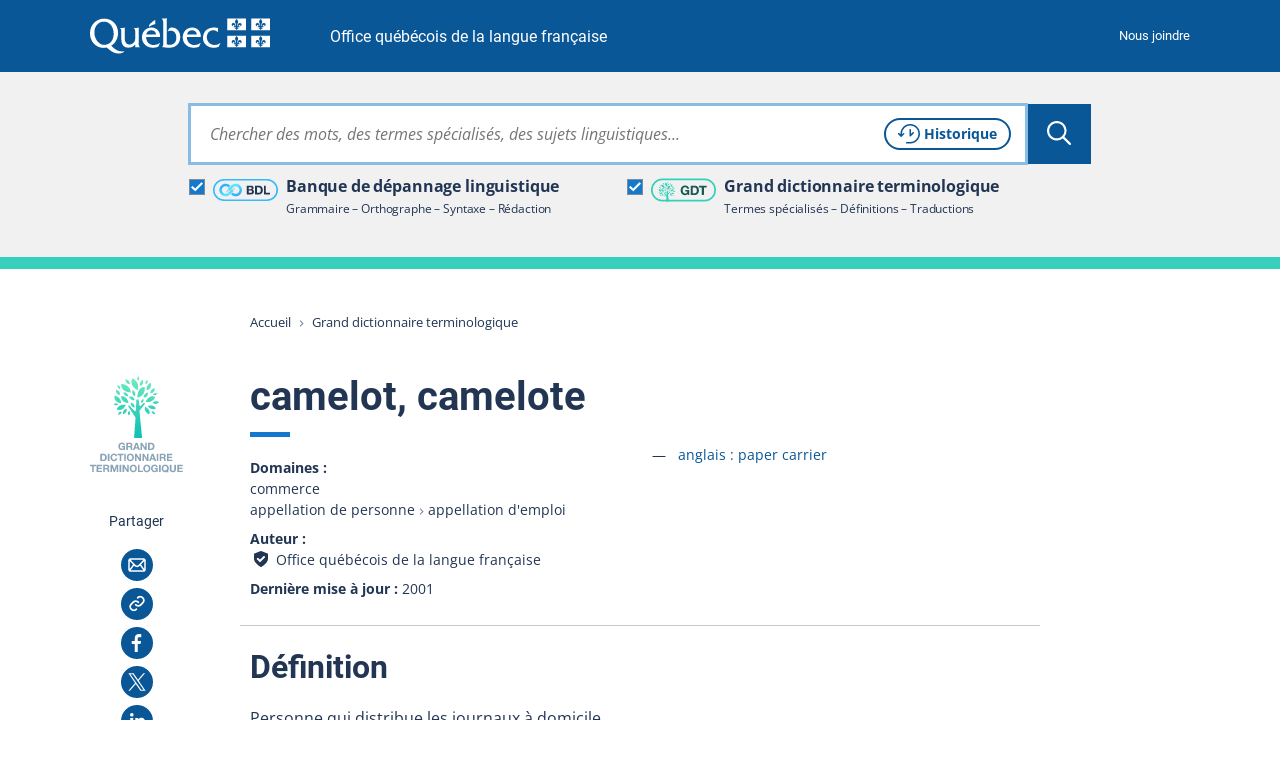

--- FILE ---
content_type: text/html; charset=utf-8
request_url: https://vitrinelinguistique.oqlf.gouv.qc.ca/fiche-gdt/fiche/8872836/camelot
body_size: 34746
content:
<!DOCTYPE html>
<html lang="fr" class="no-js">
<head>
    <meta charset="utf-8">

<!-- 
	Une réalisation de Toumoro (toumoro.com)

	This website is powered by TYPO3 - inspiring people to share!
	TYPO3 is a free open source Content Management Framework initially created by Kasper Skaarhoj and licensed under GNU/GPL.
	TYPO3 is copyright 1998-2026 of Kasper Skaarhoj. Extensions are copyright of their respective owners.
	Information and contribution at https://typo3.org/
-->

<link rel="icon" href="/_assets/05beba64dafb55ed70fa1aed15111d48/Icons/favicon/favicon.ico" type="image/vnd.microsoft.icon">
<title>camelot, camelote | GDT</title>
<meta http-equiv="x-ua-compatible" content="IE=edge,chrome=1">
<meta name="generator" content="TYPO3 CMS">
<meta name="viewport" content="width=device-width, initial-scale=1">
<meta name="description" content="Personne qui distribue les journaux à domicile.">
<meta name="keywords" content="paper carrier,paperperson,paperboy,paper boy,papergirl,paper girl,newsboy,papercarrier,paper person,camelote,camelotte,camelot,livreur de journaux,livreuse de journaux,porteur de journaux,porteuse de journaux">
<meta property="og:title" content="camelot">
<meta property="og:description" content="Personne qui distribue les journaux à domicile.">
<meta property="og:image" content="https://vitrinelinguistique.oqlf.gouv.qc.ca/_assets/41b1d38ea1e2f5595975318cf5f2ca46/images/png/METAOG_GDT.png">
<meta name="twitter:card" content="summary">
<meta name="twitter:title" content="camelot">
<meta name="twitter:description" content="Personne qui distribue les journaux à domicile.">
<meta name="twitter:image" content="https://vitrinelinguistique.oqlf.gouv.qc.ca/_assets/41b1d38ea1e2f5595975318cf5f2ca46/images/png/METAOG_GDT.png">
<meta name="msapplication-tilecolor" content="#ffffff">
<meta name="theme-color" content="#ffffff">
<meta name="msapplication-config" content="/_assets/05beba64dafb55ed70fa1aed15111d48/Icons/favicon/browserconfig.xml">


<link id="coreCSS" media="all" href="/_assets/41b1d38ea1e2f5595975318cf5f2ca46/css/index-core.1768422704.css" rel="stylesheet" >
<link id="extendedCSS" media="only all and (-webkit-min-device-pixel-ratio:0) and (min-color-index:0), (-ms-high-contrast: none), only all and (min--moz-device-pixel-ratio:0) and (min-resolution: 3e1dpcm)" rel="preload" as="style" onload="this.onload=null;this.rel=&#039;stylesheet&#039;" href="/_assets/41b1d38ea1e2f5595975318cf5f2ca46/css/index-extended.1768422704.css" >
<link id="loi25CSS" rel="desactive" href="/_assets/41b1d38ea1e2f5595975318cf5f2ca46/node_modules/vanilla-cookieconsent/dist/cookieconsent.1768422688.css" >
<link id="printCSS" media="only print" href="/_assets/41b1d38ea1e2f5595975318cf5f2ca46/css/print.1768422702.css" rel="stylesheet" >






<meta name="viewport" content="width=device-width, initial-scale=1" /><link rel="icon" type="image/svg+xml" href="/_assets/05beba64dafb55ed70fa1aed15111d48/Icons/favicon/favicon.svg"><link rel="apple-touch-icon" href="/_assets/05beba64dafb55ed70fa1aed15111d48/Icons/favicon/apple-touch-icon.png"><link rel="icon" type="image/png" sizes="32x32" href="/_assets/05beba64dafb55ed70fa1aed15111d48/Icons/favicon/favicon-32x32.png"><link rel="icon" type="image/png" sizes="16x16" href="/_assets/05beba64dafb55ed70fa1aed15111d48/Icons/favicon/favicon-16x16.png"><link rel="icon" type="image/png" sizes="192x192" href="/_assets/05beba64dafb55ed70fa1aed15111d48/Icons/favicon/android-chrome-192x192.png"><link rel="icon" type="image/png" sizes="512x512" href="/_assets/05beba64dafb55ed70fa1aed15111d48/Icons/favicon/android-chrome-512x512.png"><link rel="manifest" href="/_assets/05beba64dafb55ed70fa1aed15111d48/Icons/favicon/site.webmanifest"><link rel="mask-icon" href="/_assets/05beba64dafb55ed70fa1aed15111d48/Icons/favicon/safari-pinned-tab.svg" color="#095797">
<link rel="dns-prefetch" href="https://contenu.vitrinelinguistique.oqlf.gouv.qc.ca">
<link rel="canonical" href="https://vitrinelinguistique.oqlf.gouv.qc.ca/fiche-gdt/fiche/8872836/camelot">
</head>
<body class="gdt">












<div aria-hidden="true" class="visuallyhidden" id="spriteSVG"><svg><defs><linearGradient id="ico_etiquette_bdl_svg__a" x1="67.88%" x2="37.91%" y1="87.18%" y2="15%"><stop offset="0%" stop-color="#31B0FF"/><stop offset="30%" stop-color="#3ABDFF"/><stop offset="86%" stop-color="#51DFFF"/><stop offset="100%" stop-color="#58E9FF"/></linearGradient><linearGradient id="ico_etiquette_bdl_svg__b" x1="32.14%" x2="62.1%" y1="12.86%" y2="84.97%"><stop offset="0%" stop-color="#31B0FF"/><stop offset="30%" stop-color="#3ABDFF"/><stop offset="86%" stop-color="#51DFFF"/><stop offset="100%" stop-color="#58E9FF"/></linearGradient><filter id="ico_sitededepot_svg__a" width="175%" height="151.1%" x="-37.5%" y="-25.5%" filterUnits="objectBoundingBox"><feOffset dy="2" in="SourceAlpha" result="shadowOffsetOuter1"/><feGaussianBlur in="shadowOffsetOuter1" result="shadowBlurOuter1" stdDeviation="2"/><feColorMatrix in="shadowBlurOuter1" result="shadowMatrixOuter1" values="0 0 0 0 0 0 0 0 0 0 0 0 0 0 0 0 0 0 0.5 0"/><feMerge><feMergeNode in="shadowMatrixOuter1"/><feMergeNode in="SourceGraphic"/></feMerge></filter><filter id="ico_sitededragage_svg__a" width="175%" height="151.1%" x="-37.5%" y="-25.5%" filterUnits="objectBoundingBox"><feOffset dy="2" in="SourceAlpha" result="shadowOffsetOuter1"/><feGaussianBlur in="shadowOffsetOuter1" result="shadowBlurOuter1" stdDeviation="2"/><feColorMatrix in="shadowBlurOuter1" result="shadowMatrixOuter1" values="0 0 0 0 0 0 0 0 0 0 0 0 0 0 0 0 0 0 0.5 0"/><feMerge><feMergeNode in="shadowMatrixOuter1"/><feMergeNode in="SourceGraphic"/></feMerge></filter></defs><symbol id="bdl" viewBox="0 0 256 256"><path d="M56 70c0 1.7-.7 2-4 2s-4 .3-4 2-.7 2-4 2-4 .3-4 2c0 1.3-.7 2-2 2s-2 .7-2 2-.7 2-2 2-2 .7-2 2-.7 2-2 2-2 .7-2 2-.7 2-2 2-2 .7-2 2-.7 2-2 2c-1.7 0-2 .7-2 4s-.3 4-2 4-2 .7-2 4-.3 4-2 4c-1.9 0-2 .7-2 16s.1 16 2 16c1.7 0 2 .7 2 4s.3 4 2 4 2 .7 2 4 .3 4 2 4c1.3 0 2 .7 2 2s.7 2 2 2c1.7 0 2 .7 2 4v4h4c3.3 0 4 .3 4 2 0 1.3.7 2 2 2s2 .7 2 2 .7 2 2 2 2 .7 2 2c0 1.8.7 2 6 2s6 .2 6 2c0 1.9.7 2 16 2s16-.1 16-2c0-1.8.7-2 6-2s6-.2 6-2c0-1.3.7-2 2-2s2-.7 2-2c0-1.7.7-2 4-2s4-.3 4-2c0-1.3.7-2 2-2s2-.7 2-2 .7-2 2-2c1.7 0 2-.7 2-4s.3-4 2-4c1.3 0 2-.7 2-2s.7-2 2-2 2-.7 2-2 .7-2 2-2 2-.7 2-2 .7-2 2-2c1.7 0 2-.7 2-4s.3-4 2-4c1.3 0 2-.7 2-2s.7-2 2-2 2-.7 2-2 .7-2 2-2 2-.7 2-2 .7-2 2-2c1.7 0 2-.7 2-4v-4h-4c-3.3 0-4-.3-4-2 0-1.3-.7-2-2-2s-2 .7-2 2-.7 2-2 2-2 .7-2 2-.7 2-2 2c-1.7 0-2-.7-2-4s.3-4 2-4c1.3 0 2-.7 2-2s.7-2 2-2 2-.7 2-2 .7-2 2-2 2-.7 2-2 .7-2 2-2c1.7 0 2-.7 2-4v-4h4c3.3 0 4-.3 4-2 0-1.3.7-2 2-2s2-.7 2-2c0-1.7.7-2 4-2s4-.3 4-2c0-1.9.7-2 16-2s16 .1 16 2c0 1.7.7 2 4 2s4 .3 4 2c0 1.3.7 2 2 2s2 .7 2 2 .7 2 2 2 2 .7 2 2 .7 2 2 2 2 .7 2 2 .7 2 2 2c1.7 0 2 .7 2 4s.3 4 2 4c1.9 0 2 .7 2 16s-.1 16-2 16c-1.7 0-2 .7-2 4s-.3 4-2 4-2 .7-2 4-.3 4-2 4c-1.3 0-2 .7-2 2 0 1.7-.7 2-4 2s-4 .3-4 2-.7 2-4 2-4 .3-4 2c0 1.9-.7 2-16 2s-16-.1-16-2c0-1.7-.7-2-4-2s-4-.3-4-2-.7-2-4-2h-4v-8h-4c-3.3 0-4 .3-4 2 0 1.3-.7 2-2 2s-2 .7-2 2-.7 2-2 2-2 .7-2 2 .7 2 2 2 2 .7 2 2 .7 2 2 2 2 .7 2 2c0 1.7.7 2 4 2s4 .3 4 2c0 1.3.7 2 2 2s2 .7 2 2c0 1.8.7 2 6 2s6 .2 6 2c0 1.9.7 2 16 2s16-.1 16-2c0-1.8.7-2 6-2s6-.2 6-2c0-1.3.7-2 2-2s2-.7 2-2 .7-2 2-2 2-.7 2-2c0-1.7.7-2 4-2h4v-4c0-3.3.3-4 2-4 1.3 0 2-.7 2-2s.7-2 2-2c1.7 0 2-.7 2-4s.3-4 2-4 2-.7 2-4 .3-4 2-4c1.9 0 2-.7 2-16s-.1-16-2-16c-1.7 0-2-.7-2-4s-.3-4-2-4-2-.7-2-4-.3-4-2-4c-1.3 0-2-.7-2-2s-.7-2-2-2-2-.7-2-2-.7-2-2-2-2-.7-2-2-.7-2-2-2-2-.7-2-2-.7-2-2-2-2-.7-2-2c0-1.7-.7-2-4-2s-4-.3-4-2-.7-2-4-2-4-.3-4-2c0-1.9-.7-2-16-2s-16 .1-16 2c0 1.7-.7 2-4 2s-4 .3-4 2-.7 2-4 2-4 .3-4 2c0 1.3-.7 2-2 2s-2 .7-2 2c0 1.7-.7 2-4 2h-4v4c0 3.3-.3 4-2 4-1.3 0-2 .7-2 2s-.7 2-2 2-2 .7-2 2-.7 2-2 2-2 .7-2 2-.7 2-2 2c-1.7 0-2 .7-2 4s-.3 4-2 4c-1.3 0-2 .7-2 2s-.7 2-2 2-2 .7-2 2-.7 2-2 2-2 .7-2 2-.7 2-2 2-2 .7-2 2-.7 2-2 2c-1.7 0-2 .7-2 4s.3 4 2 4c1.3 0 2 .7 2 2 0 1.7.7 2 4 2s4-.3 4-2c0-1.3.7-2 2-2s2-.7 2-2 .7-2 2-2c1.7 0 2 .7 2 4s-.3 4-2 4c-1.3 0-2 .7-2 2s-.7 2-2 2-2 .7-2 2-.7 2-2 2-2 .7-2 2-.7 2-2 2c-1.7 0-2 .7-2 4s-.3 4-2 4c-1.3 0-2 .7-2 2 0 1.7-.7 2-4 2s-4 .3-4 2-.7 2-4 2-4 .3-4 2c0 1.9-.7 2-16 2s-16-.1-16-2c0-1.7-.7-2-4-2s-4-.3-4-2-.7-2-4-2-4-.3-4-2c0-1.3-.7-2-2-2-1.7 0-2-.7-2-4s-.3-4-2-4-2-.7-2-4-.3-4-2-4c-1.9 0-2-.7-2-16s.1-16 2-16c1.7 0 2-.7 2-4s.3-4 2-4c1.3 0 2-.7 2-2s.7-2 2-2 2-.7 2-2 .7-2 2-2 2-.7 2-2 .7-2 2-2 2-.7 2-2c0-1.7.7-2 4-2s4-.3 4-2c0-1.9.7-2 16-2s16 .1 16 2c0 1.7.7 2 4 2s4 .3 4 2c0 1.3.7 2 2 2s2 .7 2 2 .7 2 2 2 2 .7 2 2c0 1.7.7 2 4 2s4-.3 4-2c0-1.3.7-2 2-2s2-.7 2-2 .7-2 2-2 2-.7 2-2c0-1.7-.7-2-4-2s-4-.3-4-2c0-1.3-.7-2-2-2s-2-.7-2-2-.7-2-2-2-2-.7-2-2c0-1.7-.7-2-4-2s-4-.3-4-2-.7-2-4-2-4-.3-4-2c0-1.9-.7-2-16-2s-16 .1-16 2z"/></symbol><symbol id="ico_accordeon_ferme" viewBox="0 0 18 18"><g fill="none" fill-rule="evenodd" stroke="currentColor" stroke-linecap="round" stroke-width="2"><path d="M1 9h16M9 1v16"/></g></symbol><symbol id="ico_accordeon_ouvert" viewBox="0 0 18 3"><path fill="none" fill-rule="evenodd" stroke="currentColor" stroke-linecap="round" stroke-width="2" d="M1 1.5h16"/></symbol><symbol id="ico_bon" viewBox="0 0 24 24"><g fill-rule="evenodd"><circle cx="12" cy="12" r="12"/><path fill="#FFF" d="M18.954 7.296a1.833 1.833 0 010 2.593l-8.461 8.462a.5.5 0 01-.708 0l-2.239-2.24h.001l-2.5-2.502a1.833 1.833 0 012.592-2.592l2.501 2.5 6.221-6.22a1.833 1.833 0 012.593 0z"/></g></symbol><symbol id="ico_check_white" viewBox="0 0 16 14"><path fill="#fff" fill-rule="nonzero" d="M12.593 0l2.497 1.662L7.312 13.35a1.5 1.5 0 01-2.188.339l-.11-.098L0 8.685 2.098 6.54l3.72 3.64L12.592 0z"/></symbol><symbol id="ico_check" viewBox="0 0 16 14"><path fill="#000" fill-rule="nonzero" d="M12.593 0l2.497 1.662L7.312 13.35a1.5 1.5 0 01-2.188.339l-.11-.098L0 8.685 2.098 6.54l3.72 3.64L12.592 0z"/></symbol><symbol id="ico_chevronariane" viewBox="0 0 5 7"><path fill="#808A9D" fill-rule="evenodd" d="M1.417 6.75l-.764-.764L3.134 3.5.653 1.014 1.417.25l3.25 3.25z"/></symbol><symbol id="ico_chevrondown_fleuve1" viewBox="0 0 8 5"><path fill="#122b3b" fill-rule="nonzero" d="M6.655 0L8 1.358l-3.328 3.36a.944.944 0 01-1.255.08l-.09-.08L0 1.359 1.345 0l2.654 2.682L6.655 0z"/></symbol><symbol id="ico_chevrondown_select" viewBox="0 0 16 8"><path fill="#095797" d="M-.001.4A.392.392 0 01.122.117a.437.437 0 01.6 0l7.277 6.917L15.28.117a.437.437 0 01.6 0 .387.387 0 010 .566l-7.579 7.2a.437.437 0 01-.6 0L.122.683A.389.389 0 01-.001.4z" data-name="Trac&#xE9; 714"/></symbol><symbol id="ico_chevrondown" viewBox="0 0 8 5"><path fill="currentColor" fill-rule="nonzero" d="M6.655 0L8 1.358l-3.328 3.36a.944.944 0 01-1.255.08l-.09-.08L0 1.359 1.345 0l2.654 2.682L6.655 0z"/></symbol><symbol id="ico_chevronleft" viewBox="0 0 6 9"><path fill="currentColor" fill-rule="nonzero" d="M5.5 7.155L4.142 8.5.782 5.172a.944.944 0 01-.08-1.255l.08-.09L4.141.5 5.5 1.845 2.818 4.499 5.5 7.155z"/></symbol><symbol id="ico_chevronright_herbe" viewBox="0 0 6 9"><path fill="#92c020" fill-rule="nonzero" d="M.5 1.845L1.858.5l3.36 3.328a.944.944 0 01.08 1.255l-.08.09L1.859 8.5.5 7.155l2.682-2.654L.5 1.845z"/></symbol><symbol id="ico_chevronright" viewBox="0 0 6 9"><path fill="currentColor" fill-rule="nonzero" d="M.5 1.845L1.858.5l3.36 3.328a.944.944 0 01.08 1.255l-.08.09L1.859 8.5.5 7.155l2.682-2.654L.5 1.845z"/></symbol><symbol id="ico_chevronup" viewBox="0 0 8 5"><path fill="currentColor" fill-rule="nonzero" d="M1.345 5L0 3.642 3.328.282a.944.944 0 011.255-.08l.09.08L8 3.641 6.655 5 4.001 2.318 1.345 5z"/></symbol><symbol id="ico_clientelecible" viewBox="0 0 45 35"><path fill="#92C020" fill-rule="nonzero" stroke="#92C020" stroke-width=".5" d="M30.128 2.025c4.391 0 7.669 3.222 8.996 8.841.27 1.152 2.038 4.23 2.693 5.32a.69.69 0 01.027.664c-1.594 3.196-5.112 5.272-9.615 5.76l2.405 3.123c3.891.093 9.366 1.76 9.366 6.13v1.387a.696.696 0 01-.694.694.696.696 0 01-.693-.694v-1.387c0-3.458-5.107-4.747-8.324-4.747a.692.692 0 01-.55-.27l-3.12-4.053-.05-.076c-.145.003-.292.005-.44.005-1.771 0-3.3-.358-4.686-.745a.692.692 0 01-.48-.854.692.692 0 01.852-.482c1.293.36 2.706.694 4.311.694 6.779 0 9.45-3.32 10.3-4.775-.62-1.054-2.332-4.017-2.65-5.375-.55-2.338-2.401-7.773-7.65-7.773a6.47 6.47 0 00-2.953.7.694.694 0 01-.627-1.239 7.87 7.87 0 013.582-.848zM19.663 32.15a.695.695 0 01-.507.4c-.04.002-.084.006-.125.006a.7.7 0 01-.491-.202l-2.286-2.286-2.28 2.282a.681.681 0 01-.616.194.692.692 0 01-.508-.4l-2.592-5.83H8.629c-3.674 0-6.242 2.284-6.242 5.549v1.387a.695.695 0 01-1.387 0v-1.387c0-4.017 3.208-6.936 7.629-6.936h1.71l1.555-2.32c-2.01-1.655-3.391-4.324-3.587-6.79-.925-.26-1.759-1.024-1.759-1.986v-2.775c0-.866.84-1.492 1.387-1.808V6.895a4.86 4.86 0 014.712-4.852C13.205 1.82 15.402 1 17.645 1c3.579 0 5.549 2.095 5.549 5.895v2.142c1.326.259 1.384 1.289 1.387 1.934v2.86c0 .965-.439 1.685-1.146 1.958-.155 2.393-1.26 4.87-2.956 6.518l1.806 2.626h1.716c4.423 0 7.515 2.855 7.515 6.935v1.388a.694.694 0 01-1.387-.006v-1.387c0-3.267-2.519-5.548-6.128-5.548l-1.744-.001-2.594 5.836zm-7.398-4.74l1.444 3.249 1.444-1.444-2.888-1.805zm7.987 0l-2.888 1.805 1.444 1.444 1.444-3.249zm-4.167-3.176c-1.083 0-2.114-.31-3.05-.839l-1.351 2.016 4.577 2.861 4.645-2.903-1.504-2.186c-.985.66-2.107 1.05-3.317 1.05zm1.56-21.847c-2.25 0-4.56.974-4.581.985a.713.713 0 01-.274.055 3.472 3.472 0 00-3.467 3.468V9.67c0 .272-.161.52-.41.633-.493.223-.951.606-.979.76v2.769c0 .305.583.693 1.04.693.383 0 .694.31.694.694 0 3.436 2.96 7.629 6.415 7.629 3.37 0 5.983-4.102 5.983-7.63 0-.382.31-.693.693-.693.289 0 .435-.233.435-.693v-2.775c0-.693 0-.693-.694-.693a.694.694 0 01-.694-.694V6.895c0-3.033-1.36-4.508-4.16-4.508z"/></symbol><symbol id="ico_close_currentcolor" viewBox="0 0 18 16"><path fill="none" fill-rule="evenodd" stroke="currentColor" stroke-linecap="square" d="M1 0l16 16m0-16L1 16"/></symbol><symbol id="ico_close_filter" viewBox="0 0 12 12"><path fill="#223654" fill-rule="nonzero" d="M10.588 0L12 1.412 7.412 6 12 10.588 10.588 12 6 7.412 1.412 12 0 10.588 4.588 6 0 1.412 1.412 0 6 4.588z"/></symbol><symbol id="ico_close" viewBox="0 0 18 16"><path fill="none" fill-rule="evenodd" stroke="#095797" stroke-linecap="square" d="M1 0l16 16m0-16L1 16"/></symbol><symbol id="ico_coche" viewBox="0 0 12 10"><path fill="#FFF" fill-rule="nonzero" d="M10.53.067l-6.381 6.38-2.725-2.564L0 5.396l3.439 3.236.735.735.022-.024.021.02.696-.74L12 1.537z"/></symbol><symbol id="ico_courriel" viewBox="0 0 32 32"><g fill="none" fill-rule="nonzero"><path fill="currentColor" d="M0 16c0 8.837 7.163 16 16 16s16-7.163 16-16S24.837 0 16 0 0 7.163 0 16z"/><path fill="#FFF" d="M22.52 9.25a2.23 2.23 0 012.23 2.23v9.13a2.23 2.23 0 01-2.23 2.23H9.48a2.23 2.23 0 01-2.23-2.23v-9.13a2.23 2.23 0 012.23-2.23zm-3.506 7.315l-.207.223a3.885 3.885 0 01-5.463.154l-.163-.16-.138-.149-3.457 4.706h12.78l-3.352-4.774zm4.236-4.546l-3.191 3.424 3.191 4.544v-7.968zm-14.5.006v7.917l3.252-4.426-3.252-3.491zm13.633-1.276H9.611l4.661 5.003a2.385 2.385 0 003.306.14l.138-.133 4.667-5.01z"/></g></symbol><symbol id="ico_datedinscription" viewBox="0 0 43 37"><path fill="#92C020" fill-rule="nonzero" d="M6.428 2.442a1 1 0 01.117 1.993l-.117.007H3.174c-.6 0-1.103.462-1.167 1.047L2 5.616v3.8h34.444v-3.8c0-.6-.462-1.103-1.047-1.167l-.127-.007h-3.254a1 1 0 01-.117-1.994l.117-.006h3.254a3.182 3.182 0 013.17 2.995l.004.18.001 13.074a9.758 9.758 0 013.632 7.604c0 5.4-4.377 9.776-9.777 9.776-3 0-5.683-1.35-7.476-3.476H3.174A3.182 3.182 0 01.005 29.6L0 29.42V5.616a3.182 3.182 0 012.995-3.17l.18-.004h3.253zM32.3 18.518a7.777 7.777 0 100 15.554 7.777 7.777 0 000-15.554zm0 2.637a1 1 0 01.993.883l.007.117v3.725l3.632 3.633a1 1 0 01.083 1.32l-.083.094a1 1 0 01-1.32.083l-.094-.083-3.925-3.925a1 1 0 01-.284-.576l-.01-.131v-4.14a1 1 0 011-1zm4.144-9.739H2V29.42c0 .6.463 1.104 1.047 1.168l.127.007h20.343a9.736 9.736 0 01-.994-4.3c0-5.4 4.378-9.777 9.777-9.777a9.74 9.74 0 014.145.92l-.001-6.022zM9.682 0a1 1 0 01.994.883l.006.117v5.013a1 1 0 01-1.993.117l-.007-.117V1a1 1 0 011-1zm19.08 0a1 1 0 01.993.883l.007.117v5.013a1 1 0 01-1.993.117l-.007-.117V1a1 1 0 011-1zm-3.254 2.442a1 1 0 01.116 1.993l-.116.007H12.936a1 1 0 01-.116-1.994l.116-.006h12.572z"/></symbol><symbol id="ico_download" viewBox="0 0 23 21"><path fill="currentColor" fill-rule="nonzero" d="M3.434 5.253v2H2.14v10.571c0 .132.098.248.236.278l.072.008h18.41V7.251h-1.336v-2h2.321a.99.99 0 01.979.884l.007.117V19.11c0 .513-.38.936-.87.993l-.116.007H2.45a2.281 2.281 0 01-2.273-2.129l-.006-.157V6.253c0-.513.38-.936.87-.993l.116-.007h2.278zM12.62.902l-.001 10.804 3.31-3.413 1.435 1.392-4.982 5.142-.08.073a.994.994 0 01-1.328-.066l-5.302-5.2 1.38-1.408 3.597 3.53V.902h1.97z"/></symbol><symbol id="ico_eau" viewBox="0 0 40 12"><g fill="none" fill-rule="evenodd"><path fill="#00676A" d="M5.556 3.749C11.623.76 16.875-.441 21.309.144c6.652.878 8.102 5.585 16.469 3.334-1.674 1.464-7.448 6.992-16.469 2.356-6.013-3.091-11.265-3.786-15.753-2.085z"/><path fill="#009CC1" d="M0 7.82c6.726-2.788 12.518-3.89 17.377-3.304 7.287.878 12.731 4.796 21.897 2.545-1.833 1.464-12.015 7.78-21.897 3.145C10.788 7.116 4.997 6.32 0 7.82z"/></g></symbol><symbol id="ico_entre-deux" viewBox="0 0 24 24"><g fill-rule="nonzero"><circle cx="12" cy="12" r="12"/><path fill="#FFF" d="M12.075 15c1.047 0 1.875-.786 1.875-1.778V5.528c0-.992-.828-1.778-1.875-1.778-1.047 0-1.875.786-1.875 1.778v7.694c0 .992.828 1.778 1.875 1.778zm0 5.543a1.875 1.875 0 100-3.75 1.875 1.875 0 000 3.75z"/></g></symbol><symbol id="ico_etiquette_bdl" viewBox="0 0 83 28"><g fill="none" fill-rule="evenodd"><rect width="81" height="26" x="1" y="1" stroke="#36B8FF" stroke-width="2" rx="13"/><g fill-rule="nonzero"><path fill="#CDD4D7" d="M25.925 14.34s-.002.005 0 0zM25.925 14.34s-.002.005 0 0z"/><path fill="#889EAA" d="M18.51 16.532l-1.092-1.085-.41 1.506z"/><path fill="url(#ico_etiquette_bdl_svg__a)" d="M11.748 8.034l.03.127.117.032c.494.15.872.55.992 1.052 0 0 .223-.236.335-.351.214-.218.856-.916 1.073-1.131l1.332-1.329.73-.721c.321-.317.65-.64.83-.821l.028-.028c.263-.28.549-.538.854-.772a5.282 5.282 0 011.158-.62 4.98 4.98 0 011.621-.306c.127-.002.254.005.38.019.064.008.127.014.191.019.102.01.197.019.274.03a4.78 4.78 0 012.419 1.12 4.7 4.7 0 01.786.869 4.77 4.77 0 01.861 2.279c.024.3.028.603.012.904a4.02 4.02 0 01-.086.612c-.09.447-.245.88-.461 1.281a5.045 5.045 0 01-.878 1.184 4.677 4.677 0 01-.995.76 4.884 4.884 0 01-2.533.641 8.853 8.853 0 01-.843-.089 3.926 3.926 0 01-.545-.145 4.449 4.449 0 01-1.173-.562 4.812 4.812 0 01-.886-.76c-.05-.057-.098-.114-.146-.171l-2.244 2.245c.444.494.948.931 1.5 1.3.62.418 1.298.743 2.012.964.338.114.685.199 1.037.254.147.021.299.041.455.06.224.026.458.046.699.056a7.55 7.55 0 001.718-.127 8.002 8.002 0 002.508-.92 7.834 7.834 0 001.67-1.267 8.224 8.224 0 001.425-1.918c.364-.675.626-1.4.777-2.153.08-.37.13-.748.147-1.127a9.128 9.128 0 00-.028-1.361 7.953 7.953 0 00-2.722-5.209A7.939 7.939 0 0022.162.101c-.16-.022-.308-.036-.44-.05l-.177-.016a5.682 5.682 0 00-.887-.03A8.153 8.153 0 0018.11.52a8.429 8.429 0 00-1.856.99 9.652 9.652 0 00-1.273 1.124l-.037.025c-.177.178-.506.496-.815.807-.292.288-.578.57-.742.735l-1.75 1.807c-.225.224-.45.448-.673.673a25.35 25.35 0 00-.327.341c.104.006.936.294 1.112 1.012z" transform="translate(8 6)"/><path fill="#BEC9CC" d="M18.98 16.178l1.465-.491a1.45 1.45 0 00-.992-1.06l-.116-.032-.03-.127c-.177-.717-1.014-1.005-1.113-1.013 0 .01-.011.037-.021.077-.09.32-.423 1.393-.423 1.393l1.23 1.253z"/><path fill="#889EAA" d="M26.566 11.515l1.093 1.085.411-1.505z"/><path fill="url(#ico_etiquette_bdl_svg__b)" d="M17.328 8.015l-.03-.127-.117-.031a1.456 1.456 0 01-.992-1.062s-.223.236-.337.352c-.212.217-.854.915-1.07 1.13l-1.33 1.328-.73.722c-.322.317-.65.641-.83.822l-.029.027c-.263.28-.548.538-.853.772a4.97 4.97 0 01-2.778.933 2.984 2.984 0 01-.38-.018l-.192-.02a4.636 4.636 0 01-1.336-.32 4.853 4.853 0 01-3.01-3.975 6.528 6.528 0 01-.011-.904c.011-.206.04-.41.086-.612.089-.447.244-.88.46-1.281.233-.435.529-.834.877-1.184.297-.297.632-.553.997-.76.472-.27.985-.459 1.52-.56a4.472 4.472 0 011.013-.08c.253.01.523.043.844.088.185.035.367.084.545.145.416.13.811.319 1.172.564.326.216.623.471.887.76.05.055.097.112.144.17l2.245-2.246a7.91 7.91 0 00-1.506-1.306A7.69 7.69 0 0010.576.38 6.442 6.442 0 009.538.127a7.433 7.433 0 00-.454-.064 9.03 9.03 0 00-.7-.057 7.617 7.617 0 00-1.718.127 8.01 8.01 0 00-2.507.92 7.844 7.844 0 00-1.67 1.267 8.188 8.188 0 00-1.425 1.926A7.787 7.787 0 00.286 6.4c-.08.371-.13.748-.148 1.127-.024.455-.014.91.03 1.364a7.964 7.964 0 001.415 3.753 7.876 7.876 0 001.316 1.452 7.952 7.952 0 004.02 1.851c.16.023.308.037.44.05l.172.017c.294.032.59.042.887.03a8.153 8.153 0 002.56-.516 8.45 8.45 0 001.855-.989 9.576 9.576 0 001.274-1.125l.027-.026c.177-.177.499-.495.814-.807.293-.287.578-.57.742-.733l1.754-1.807c.226-.223.451-.447.673-.674.092-.094.247-.253.326-.34-.106-.006-.938-.288-1.115-1.011z" transform="translate(8 6)"/><path fill="#BEC9CC" d="M26.097 11.87l-1.466.491c.117.505.496.91.992 1.06l.116.033.03.12c.177.718 1.014 1.006 1.113 1.013l.021-.077c.09-.32.423-1.393.423-1.393l-1.23-1.247z"/></g><path fill="#223654" d="M58.53 8.503a.728.728 0 01.19.008h.185a.333.333 0 00.158.023.42.42 0 01.19.026.382.382 0 00.158.02.482.482 0 01.195.025c.14.03.279.058.413.084.136.026.269.066.395.118.113.052.227.099.338.139.116.042.227.095.333.158.26.167.5.329.714.482l.098.097c.102.081.198.177.282.282l.142.128c.05.08.109.16.174.234.068.078.129.16.182.246.135.217.255.45.359.694.103.242.197.501.28.77.052.134.086.278.102.426.016.143.039.287.07.429 0 .06.003.1.007.134a.891.891 0 01.009.115c.02.065.028.136.023.211a.374.374 0 00.02.167l.003.016v.17c0 .03.002.07.007.12a1.836 1.836 0 010 .348c-.005.05-.007.085-.007.104 0 .072-.003.143-.008.212a2.352 2.352 0 00-.008.19l-.003.016a.28.28 0 00-.02.135.564.564 0 01-.008.167c-.02.112-.036.225-.046.336-.01.116-.032.233-.063.348-.053.179-.1.347-.14.502a3.98 3.98 0 01-.156.477 5.465 5.465 0 01-.655 1.186c-.26.353-.575.658-.939.907a4.258 4.258 0 01-.648.375 6.206 6.206 0 01-.724.28 2.213 2.213 0 01-.324.071 2.706 2.706 0 00-.328.069c-.105.021-.19.01-.297.032a.364.364 0 01-.137.008.406.406 0 00-.12.006.213.213 0 01-.112.01c-.042-.006-.061 0-.069.003a.839.839 0 01-.214.025c-.037 0-.076-.002-.118-.005a4.03 4.03 0 00-.32-.016h-3.605c-.177 0-.327-.008-.447-.023-.134-.018-.232-.097-.29-.235a1.098 1.098 0 01-.041-.397c.005-.17.007-.311.007-.424V9.45c0-.124-.002-.255-.007-.393a.622.622 0 01.076-.357.492.492 0 01.254-.173.125.125 0 01.086-.009c.011.003.021.002.033-.004l.02-.005h4.16c.063 0 .127-.002.19-.007zM48.403 8.5l.102.01c.052.02.095.024.139.016a.44.44 0 01.171 0l.092-.001a.454.454 0 00.183.023.64.64 0 01.224.025c.079.02.158.035.233.045.078.01.16.026.245.047l.562.21c.178.069.342.157.49.261.209.147.385.333.521.554.135.218.246.472.33.753.02.075.034.15.04.226.005.07.018.145.038.224a.387.387 0 01.009.14.281.281 0 00.006.108.317.317 0 01.009.131.411.411 0 01-.023.105v.13c0 .033-.003.07-.008.114a.738.738 0 00-.007.087l-.002.012a.983.983 0 00-.037.185.624.624 0 01-.042.175 2.74 2.74 0 01-.534.926c-.075.075-.156.14-.241.193a.759.759 0 00-.205.19.706.706 0 00-.07.085c-.01.015-.022.04-.002.09.02.075.08.136.18.186.115.058.215.113.298.165.282.188.515.41.693.661.167.241.3.527.393.849.03.081.052.17.063.262.01.086.025.17.046.25v.176c.021.117.024.27.008.457a4.108 4.108 0 01-.116.732 2.04 2.04 0 01-.08.27c-.219.521-.562.954-1.02 1.288a3.243 3.243 0 01-.573.321c-.201.088-.419.17-.646.242a1.67 1.67 0 01-.364.087 6.3 6.3 0 00-.353.053c-.1.02-.188.01-.293.031a.323.323 0 01-.15 0 .206.206 0 00-.121.013.411.411 0 01-.153.01 1.301 1.301 0 00-.141-.007h-4.518c-.176 0-.327-.008-.446-.023-.135-.018-.232-.097-.29-.235a1.096 1.096 0 01-.042-.397c.005-.17.008-.311.008-.424V9.45c0-.124-.003-.255-.008-.393a.62.62 0 01.076-.357c.046-.081.133-.14.258-.174a.12.12 0 01.083-.008.041.041 0 00.032-.004l.02-.005h4.61c.073 0 .144-.002.213-.007a.91.91 0 01.212.008zm18.368.01c.112 0 .225.002.335.007.121.006.213.051.273.134.056.08.085.184.085.311v7.387c0 .08-.003.162-.008.243a.602.602 0 00.022.21l.002.011v.155c0 .074.002.142.007.206a.56.56 0 00.036.165c.062.116.191.174.393.174h3.635c.082 0 .185-.002.308-.008.125-.005.245-.005.36 0 .115.006.224.019.324.04.11.023.18.059.219.109a.393.393 0 01.086.258v1.006c0 .082.002.16.007.228a.467.467 0 01-.026.205.405.405 0 01-.175.193c-.052.042-.14.066-.252.066h-6.699c-.145 0-.275-.008-.385-.023a.36.36 0 01-.27-.167.466.466 0 01-.068-.263v-9.94c0-.096.002-.19.008-.28a.512.512 0 01.06-.237c.046-.081.139-.14.274-.174a.117.117 0 01.082-.008.041.041 0 00.033-.004l.02-.005zm-19.14 6.18H45.9c-.03.024-.058.031-.085.021a.135.135 0 00-.04-.005c-.101.027-.175.072-.21.133a.55.55 0 00-.072.296v1.74c0 .124.003.251.007.378.005.12.031.213.078.278a.338.338 0 00.177.1c.09.025.193.04.308.045.116.005.237.005.36 0a8.1 8.1 0 01.326-.008c.302 0 .604.002.898.008.286.005.56-.01.814-.047.253-.035.48-.096.677-.182.192-.084.35-.216.468-.394.049-.078.089-.17.119-.275l.09-.326.001-.093c.02-.139.012-.29-.022-.449a1.658 1.658 0 00-.113-.361c-.14-.36-.418-.613-.826-.752-.17-.05-.361-.08-.568-.09-.214-.011-.434-.016-.656-.016zM57.7 10.599l-.084.002c-.06.005-.124.007-.19.007h-.68c-.03.022-.073.027-.125.015l-.029-.005-.026-.002a.126.126 0 00-.038.006c-.049.02-.102.038-.156.054a.172.172 0 00-.1.082.302.302 0 00-.055.194v.31c0 .135-.003.276-.008.419-.005.14-.008.286-.008.432v4.316c0 .062-.002.13-.007.204a.375.375 0 00.02.166l.003.017v.154c0 .072.002.141.008.206a.562.562 0 00.035.165c.053.106.158.162.317.166.17.005.351.008.54.008.412 0 .823-.003 1.222-.008.406-.005.755-.064 1.037-.175.373-.151.672-.355.888-.607a3.41 3.41 0 00.558-.947c.04-.081.07-.171.09-.27.02-.101.046-.205.077-.308l.001-.129a.806.806 0 00.03-.22c0-.086.01-.173.032-.258l-.002-.153a.674.674 0 00.031-.239.69.69 0 00-.028-.232l-.003-.015v-.294a1.675 1.675 0 01-.038-.292 1.42 1.42 0 00-.038-.27.332.332 0 01-.024-.163.263.263 0 00-.02-.126l-.148-.475a1.835 1.835 0 00-.19-.415 2.946 2.946 0 00-.525-.633 2.626 2.626 0 00-.723-.449 5.685 5.685 0 00-.55-.152 5.498 5.498 0 00-.218-.022 1.382 1.382 0 01-.231-.04.294.294 0 00-.109-.007.283.283 0 01-.12-.008h-.333a.63.63 0 00-.167-.007zm-10.044-.153c-.156.005-.31.008-.458.008h-1.306c-.04.017-.091.008-.13.026-.099.03-.164.072-.199.125a.408.408 0 00-.07.247v1.168c0 .072-.003.148-.008.227a.716.716 0 00.007.182v.156c.02.06.036.114.046.16.01.043.024.084.043.122.03.036.087.067.165.085.084.02.18.033.286.038.106.005.217.005.329 0 .114-.005.218-.008.311-.008.152 0 .316.003.489.008.316.01.68.016.992-.015.15-.015.282-.043.392-.083.299-.1.525-.276.674-.523.068-.126.113-.298.133-.508.02-.339-.03-.609-.149-.801a1.213 1.213 0 00-.523-.456 1.992 1.992 0 00-.191-.05 6.4 6.4 0 01-.234-.055.8.8 0 00-.175-.014 1.6 1.6 0 00-.424-.039z"/></g></symbol><symbol id="ico_etiquette_gdt" viewBox="0 0 79 28"><g fill="none" fill-rule="evenodd"><rect width="77" height="26" x="1" y="1" stroke="#33D1BA" stroke-width="2" rx="13"/><path fill="#33d1ba" fill-rule="nonzero" d="M24.438 17.349c3.615-.68 3.515 1.433 3.515 1.433s-2.64.754-3.515-1.433zm.482 3.838s1.468-1.524-1.697-3.4c-.783 2.226 1.696 3.402 1.696 3.402l.001-.002zm2.829-7.724s-2.203-1.762-4.298 2.058c3.04.937 4.298-2.055 4.298-2.055v-.003zm-4.716-4.525s-3.515-.306-3.231 4.79c3.857-1.048 3.23-4.79 3.23-4.79zm-5.48-3.892s-2.117 2.823 2.356 5.279c1.152-3.833-2.357-5.279-2.357-5.279zm-5.064 2.522s-.747 3.45 4.342 3.823c-.55-3.97-4.342-3.823-4.342-3.823zm-2.093 11.384s2.449 1.507 4.113-1.938c-3.2-.748-4.113 1.938-4.113 1.938zm12.09-4.593s-1.34.159-1.007 1.832c1.41-.634 1.006-1.832 1.006-1.832zm-6.396 5.328s-1.184.635-.268 2.08c1.086-1.11.273-2.08.273-2.08h-.005zm-3.501.316s-1.326-.25-1.508 1.45c1.54-.185 1.514-1.45 1.514-1.45h-.006zm-1.505-3.16s-.687-1.161-2.084-.179c1.151 1.033 2.084.179 2.084.179zm.818-7.016s.523-1.243-1.097-1.78c-.143 1.536 1.097 1.78 1.097 1.78zm8.172-3.736s1.12-.75.065-2.091c-.97 1.205-.065 2.09-.065 2.09zm3.48 1.585s1.28-.427.607-2.002c-1.25.913-.607 2.002-.607 2.002zm3.178 4.616s1.024.878 2.033-.499c-1.421-.61-2.033.499-2.033.499zm-.534 7.58s-.082 1.346 1.626 1.316c-.375-1.5-1.626-1.316-1.626-1.316zm.397-3.865s1.266 1.453 2.974-.284c-1.886-1.157-2.976.284-2.976.284h.002zm-4.011-2.392s1.915.21 1.99-2.228c-2.168.43-1.99 2.228-1.99 2.228zm-7.607 5.175s-1.928-.035-1.784 2.4c2.12-.625 1.784-2.4 1.784-2.4zm3.513-5.667s1.18-1.523-.861-2.86c-.765 2.073.861 2.86.861 2.86zm-2.274-5.438s.473-1.867-1.93-2.285c.115 2.207 1.926 2.285 1.926 2.285h.004zm-4.454 4.87s.64-1.818-1.717-2.443c-.076 2.206 1.717 2.443 1.717 2.443zm3.817.541s.036-1.847-2.187-1.766c.566 2.05 2.187 1.766 2.187 1.766zm2.802 5.08s.491-1.78-1.683-2.253c.038 2.124 1.683 2.253 1.683 2.253zm.1-3.351s-.112-1.925-2.528-1.6c.779 2.067 2.524 1.6 2.524 1.6h.005zm2.465-6.444s1.895-.35 1.267-2.701c-1.953 1.029-1.267 2.7-1.267 2.7zm4.655 3.308s1.915.208 1.99-2.23c-2.168.43-1.99 2.23-1.99 2.23zm-1.66-1.364s2.405-.094 1.936-3.298c-2.567.98-1.936 3.298-1.936 3.298zM12.468 13s-.54 2.825 3.27 3.16c-.433-3.257-3.27-3.16-3.27-3.16zm-3.034-.124s-.767 2.772 3.004 3.411c-.169-3.279-3.004-3.41-3.004-3.41zM21.474 28a.34.34 0 00.338-.372l-1.124-7.695a.71.71 0 01.152-.51l2.205-2.748a.34.34 0 00.013-.406l-.024-.036a.34.34 0 00-.51-.052l-1.316 1.245a.338.338 0 01-.569-.208l-.284-2.416a.34.34 0 00-.337-.3h-.396c-.18 0-.329.14-.339.319l-.275 4.671a.34.34 0 01-.585.214l-2.23-2.367a.338.338 0 00-.528.418l3.178 4.847c.04.062.06.136.054.21l-.643 4.82a.338.338 0 00.337.365l2.883.001z"/><path fill="#195a52" d="M41.225 8.501l.045.009c.033.01.048.006.054.003l.019-.005c1.058-.021 1.957.171 2.672.57.714.4 1.278.921 1.678 1.552.2.338.365.732.49 1.171.023.076.039.171.05.283.011.123-.014.217-.076.278a.334.334 0 01-.246.139c-.094.01-.201.016-.319.016h-1.019c-.12 0-.226-.003-.323-.008a.445.445 0 01-.27-.097.527.527 0 01-.21-.287 2.295 2.295 0 00-.13-.323 5.002 5.002 0 00-.293-.407 1.84 1.84 0 00-.367-.345 2.531 2.531 0 00-.708-.322.562.562 0 00-.164-.038 1.579 1.579 0 01-.177-.024.429.429 0 00-.133-.015 1.957 1.957 0 00-.466-.008 4.164 4.164 0 00-.434.054c-.07.02-.141.037-.206.047a.628.628 0 00-.175.06 3.6 3.6 0 00-.723.403c-.208.153-.392.35-.545.584a2.52 2.52 0 00-.34.634c-.083.227-.162.474-.235.733-.03.114-.051.227-.061.337-.01.116-.027.233-.048.35l.001.202a.48.48 0 00-.023.194c.005.079.008.151.008.222 0 .179.005.357.015.53.01.174.036.34.077.494a.52.52 0 01.017.12c0 .029.005.062.015.1.144.525.342.976.59 1.342.244.362.602.65 1.062.854.092.041.188.077.285.108.1.031.206.063.32.094a.67.67 0 00.165.006.4.4 0 01.185.027.71.71 0 00.218.028c.09 0 .171-.01.24-.03a.485.485 0 01.158-.009.29.29 0 00.109-.007.454.454 0 01.15-.009.157.157 0 00.092-.019l.415-.12c.12-.035.24-.084.352-.146.253-.152.46-.33.613-.529.153-.198.288-.45.401-.749.04-.11.068-.244.084-.396.014-.138-.028-.232-.126-.286a.394.394 0 00-.222-.057h-1.09c-.061 0-.129.003-.2.008a.57.57 0 01-.214-.024h-.134a1.575 1.575 0 00-.132-.023.29.29 0 01-.128-.047.377.377 0 01-.128-.214 1.461 1.461 0 01-.04-.283 3.006 3.006 0 010-.318c.004-.109.007-.21.007-.304 0-.088.002-.166.008-.238a.667.667 0 01.042-.202.387.387 0 01.196-.212.557.557 0 01.175-.035h.165a.438.438 0 01.125-.016h3.48c.241 0 .4.052.482.159.06.094.088.213.088.356v4.594c0 .198-.003.391-.008.574-.006.201-.087.334-.24.392a.542.542 0 01-.243.05h-.26c-.209 0-.392-.008-.545-.023a.415.415 0 01-.357-.27 1.41 1.41 0 01-.097-.323.807.807 0 00-.104-.282c-.014-.012-.039-.035-.07-.06-.02-.017-.049-.022-.087-.014a.37.37 0 00-.188.111c-.059.065-.121.124-.185.177a6.192 6.192 0 01-.616.442 2.212 2.212 0 01-.44.209l-.463.157a.627.627 0 01-.175.04 1.52 1.52 0 00-.16.024 1.146 1.146 0 01-.275.032c-.09 0-.183.01-.272.03a.506.506 0 01-.118.012 1.197 1.197 0 01-.244-.026h-.15a.821.821 0 00-.149-.016.823.823 0 01-.157-.017l-.117.001a2.32 2.32 0 00-.256-.047 2.244 2.244 0 01-.257-.048 3.223 3.223 0 00-.217-.055 3.268 3.268 0 01-.223-.055 4.804 4.804 0 01-.84-.333c-.618-.325-1.129-.716-1.517-1.162-.388-.446-.724-1.007-.996-1.667a2.423 2.423 0 01-.143-.446 3.463 3.463 0 00-.124-.434.736.736 0 01-.018-.148.33.33 0 00-.028-.117.865.865 0 01-.035-.243.972.972 0 00-.03-.233.29.29 0 01-.024-.15.365.365 0 00-.008-.119v-.282A.768.768 0 0136 14.44a.77.77 0 01.031-.252v-.164a.814.814 0 00.008-.192.44.44 0 01.027-.2 1.31 1.31 0 00.028-.266c0-.098.011-.191.033-.277.03-.113.057-.225.078-.335a2.22 2.22 0 01.096-.344c.052-.146.101-.29.148-.43.048-.143.104-.284.167-.42.063-.147.137-.294.221-.435a8.84 8.84 0 01.252-.402 5.386 5.386 0 011.076-1.132c.399-.31.888-.572 1.454-.782.115-.052.245-.093.384-.12.13-.025.267-.054.406-.086a.467.467 0 01.174-.032c.053 0 .101-.01.149-.028a.542.542 0 01.234-.019c.061.01.127.005.193-.014.024-.013.063-.014.11 0zm12.035.282l.06.008h.187a.339.339 0 00.16.023.418.418 0 01.193.027.393.393 0 00.16.02.497.497 0 01.198.026c.142.03.282.059.418.084.138.027.273.068.4.12.115.053.23.1.344.141.117.043.23.097.337.16.175.113.342.223.498.33l.226.159.1.098c.068.055.134.117.196.183l.089.103.144.13c.05.081.11.161.176.237.068.08.13.163.185.249.136.22.259.458.363.704.105.245.2.508.284.78.053.137.088.283.104.432.015.145.039.29.07.434 0 .061.003.103.008.136a.843.843 0 01.008.117.57.57 0 01.024.214.435.435 0 00.005.12l.015.049.003.016v.173c0 .03.003.07.008.12a1.852 1.852 0 010 .354c-.005.05-.008.086-.008.106 0 .074-.003.146-.008.215l-.005.096-.002.096-.004.017a.28.28 0 00-.02.135.58.58 0 01-.009.17c-.02.113-.036.228-.046.34-.01.118-.032.236-.064.353-.052.177-.1.348-.141.51a3.99 3.99 0 01-.159.483c-.178.44-.402.845-.663 1.202a3.955 3.955 0 01-.952.919c-.21.147-.431.275-.657.38-.225.105-.472.2-.734.284a2.267 2.267 0 01-.329.073 2.75 2.75 0 00-.331.069c-.108.022-.194.01-.302.032a.372.372 0 01-.14.008.39.39 0 00-.12.007.214.214 0 01-.115.009c-.042-.005-.06 0-.068.004a.855.855 0 01-.218.025c-.037 0-.077-.002-.119-.005a4.816 4.816 0 00-.229-.014l-.096-.002H49.03c-.178 0-.33-.008-.452-.024-.137-.018-.236-.098-.294-.238a1.105 1.105 0 01-.043-.403c.004-.115.006-.216.007-.306l.001-.124V9.744c0-.125-.003-.257-.008-.398a.632.632 0 01.078-.362.5.5 0 01.257-.175.126.126 0 01.089-.01l.016.002.016-.006.02-.005h4.217c.064 0 .128-.002.193-.007a.817.817 0 01.133 0zm13.496.007c.133 0 .268.003.402.008a.699.699 0 01.343.093c.04.028.07.07.089.126.016.047.03.099.04.154l.001.087a.55.55 0 01.016.141v.769c0 .075.003.143.008.208a.548.548 0 01-.026.213c-.057.196-.176.301-.353.313-.156.01-.347.015-.567.015h-1.6c-.206 0-.386.008-.536.024-.133.014-.22.098-.267.258a.274.274 0 000 .118.275.275 0 01-.017.168.936.936 0 00-.005.192c.005.08.008.152.008.215v7.384c0 .168-.008.315-.024.437a.358.358 0 01-.221.294.944.944 0 01-.27.035h-1.333c-.117 0-.227-.005-.326-.016a.368.368 0 01-.257-.125.641.641 0 01-.088-.35v-7.659c0-.077.002-.154.008-.23a.505.505 0 00-.022-.195.37.37 0 010-.166.134.134 0 00-.013-.095c-.05-.167-.142-.251-.286-.265a6.044 6.044 0 00-.568-.024h-1.458c-.114 0-.242.003-.382.008a1.286 1.286 0 01-.35-.025.423.423 0 01-.214-.16.49.49 0 01-.062-.225 3.892 3.892 0 01-.008-.253v-.769c0-.137.008-.26.024-.367a.362.362 0 01.17-.266.642.642 0 01.184-.068l.09-.002zm-14.47 2.118l-.085.002-.094.006-.098.002h-.69c-.03.021-.073.026-.127.014a.262.262 0 00-.055-.007.124.124 0 00-.039.006c-.049.02-.103.039-.158.055a.173.173 0 00-.1.083.259.259 0 00-.05.119l-.006.077v.313c0 .134-.003.276-.008.425l-.006.216-.002.222v4.374c0 .064-.003.133-.008.207a.442.442 0 00.006.12l.015.048.003.017v.157c0 .073.003.143.008.208.004.064.016.12.036.167.054.107.16.163.32.168.17.005.355.008.548.008.419 0 .835-.003 1.238-.008.41-.005.764-.065 1.05-.177.378-.153.68-.36.9-.615.22-.256.41-.58.565-.96.04-.082.071-.173.091-.274l.035-.155.043-.156.002-.131a.813.813 0 00.029-.223l.008-.131.025-.13-.002-.155a.68.68 0 00.032-.243.925.925 0 00-.016-.193l-.012-.041-.004-.016v-.298a1.708 1.708 0 01-.039-.296 1.446 1.446 0 00-.038-.274.335.335 0 01-.024-.164.27.27 0 00-.02-.128c-.054-.17-.104-.33-.15-.481a1.876 1.876 0 00-.192-.421 2.988 2.988 0 00-.533-.641 2.671 2.671 0 00-.733-.455 6.03 6.03 0 00-.556-.154 6.083 6.083 0 00-.221-.023 1.382 1.382 0 01-.235-.04.305.305 0 00-.11-.007l-.063.003-.058-.01h-.338l-.084-.01z"/></g></symbol><symbol id="ico_facebook" viewBox="0 0 32 32"><g fill="none" fill-rule="nonzero"><circle cx="16" cy="16" r="16" fill="currentColor"/><path fill="#FFF" d="M13.752 25.062v-8.16h-2.913v-2.91h2.913v-2.687c0-2.709 1.6-4.305 4.016-4.305 1.158 0 2.103.124 2.393.162v3.043h-1.946c-1.313 0-1.56.651-1.56 1.568v2.219h3.368l-.475 2.91h-2.892v8.16h-2.904z"/></g></symbol><symbol id="ico_faitinteressant" viewBox="0 0 74 74"><g fill="none" fill-rule="nonzero"><path fill="#095797" d="M60.065 0a2 2 0 012 2v7.79A37.08 37.08 0 0174 37c0 20.401-16.597 37-37 37S0 57.401 0 37a36.994 36.994 0 014.774-18.173V2a2 2 0 012-2zM4.775 24.393A34.685 34.685 0 002.386 37c0 19.086 15.528 34.613 34.613 34.613 7.287 0 14.05-2.269 19.634-6.13l-5.585-5.585a2 2 0 010-2.828l.376-.376-2.628-2.629a18.992 18.992 0 01-10.603 3.225c-7.05 0-13.205-3.85-16.513-9.548H6.774a2 2 0 01-2-2zM59.19 53.717a1 1 0 00-1.414 0l-4.06 4.06a1 1 0 000 1.414l4.852 4.851a34.911 34.911 0 005.473-5.473zm2.874-40.571v32.596a2 2 0 01-2 2h-5.359c-.206.357-.411.714-.64 1.055l2.628 2.628.376-.376a2 2 0 012.828 0l5.585 5.585A34.407 34.407 0 0071.613 37c0-8.89-3.458-17.446-9.548-23.854zM52.593 50.7a19.149 19.149 0 01-1.893 1.893l2.413 2.413 1.893-1.893zm-14.4-29.216c-9.214 0-16.71 7.495-16.71 16.71 0 9.214 7.496 16.71 16.71 16.71 9.215 0 16.71-7.496 16.71-16.71 0-9.215-7.495-16.71-16.71-16.71zm.003 2.387c7.899 0 14.325 6.426 14.325 14.325 0 7.899-6.426 14.325-14.325 14.325-7.899 0-14.325-6.426-14.325-14.325 0-7.899 6.426-14.325 14.325-14.325zm0 2.387c-6.582 0-11.938 5.356-11.938 11.938 0 6.582 5.356 11.938 11.938 11.938 6.582 0 11.938-5.356 11.938-11.938 0-6.582-5.356-11.938-11.938-11.938zm21.481-14.323H7.161v32.42a1 1 0 001 1h12.342a18.97 18.97 0 01-1.406-7.161c0-10.53 8.567-19.097 19.097-19.097 10.529 0 19.096 8.567 19.096 19.097a18.97 18.97 0 01-1.406 7.16h2.793a1 1 0 001-1V11.936zm-1-9.548H8.161a1 1 0 00-1 1v6.161h52.516v-6.16a1 1 0 00-1-1zM12.13 4.774a1 1 0 011 1v.387a1 1 0 01-1 1h-.387a1 1 0 01-1-1v-.387a1 1 0 011-1h.387zm4.774 0a1 1 0 011 1v.387a1 1 0 01-1 1h-.387a1 1 0 01-1-1v-.387a1 1 0 011-1h.387zm4.774 0a1 1 0 011 1v.387a1 1 0 01-1 1h-.387a1 1 0 01-1-1v-.387a1 1 0 011-1h.387z"/><path fill="#1479CC" d="M15.71 38.194a1 1 0 011 1v.387a1 1 0 01-1 1h-3.968a1 1 0 01-1-1v-.387a1 1 0 011-1h3.968zm0-4.775a1 1 0 011 1v.387a1 1 0 01-1 1h-3.968a1 1 0 01-1-1v-.387a1 1 0 011-1h3.968zm0-4.774a1 1 0 011 1v.387a1 1 0 01-1 1h-3.968a1 1 0 01-1-1v-.387a1 1 0 011-1h3.968zm0-4.774a1 1 0 011 1v.387a1 1 0 01-1 1h-3.968a1 1 0 01-1-1v-.387a1 1 0 011-1h3.968zm5.967-4.774a1 1 0 011 1v.387a1 1 0 01-1 1h-9.935a1 1 0 01-1-1v-.387a1 1 0 011-1h9.935zm-9.548-4.774a1 1 0 011 1v.387a1 1 0 01-1 1h-.387a1 1 0 01-1-1v-.387a1 1 0 011-1h.387zm42.968 0a1 1 0 011 1v.387a1 1 0 01-1 1h-38.58a1 1 0 01-1-1v-.387a1 1 0 011-1h38.58z"/></g></symbol><symbol id="ico_favori" viewBox="0 0 24 24"><path fill-rule="nonzero" stroke="currentColor" d="M11.322 2.923a.754.754 0 011.356 0l2.65 5.44 6.022.829a.749.749 0 01.419 1.283c-1.61 1.538-4.382 4.191-4.382 4.191l1.069 5.952a.751.751 0 01-1.097.793L12 18.56l-5.359 2.851a.751.751 0 01-1.097-.793l1.07-5.952-4.382-4.191a.75.75 0 01.419-1.283l6.021-.829 2.65-5.44z"/></symbol><symbol id="ico_fermer" viewBox="0 0 12 12"><g fill="currentColor" fill-rule="nonzero" transform="translate(-123 -161)">0<path d="M134.627 171.214l-4.242-4.243 4.242-4.242-1.414-1.415-4.242 4.243-4.243-4.243-1.414 1.415 4.242 4.242-4.242 4.243 1.414 1.414 4.243-4.243 4.242 4.243z"/></g></symbol><symbol id="ico_filtres" viewBox="0 0 22 14"><path fill="currentColor" fill-rule="nonzero" d="M21 0a1 1 0 01.117 1.993L21 2H1A1 1 0 01.883.007L1 0h20zm-3 6a1 1 0 01.117 1.993L18 8H4a1 1 0 01-.117-1.993L4 6h14zm-3 6a1 1 0 01.117 1.993L15 14H7a1 1 0 01-.117-1.993L7 12h8z"/></symbol><symbol id="ico_flechedroite" viewBox="0 0 19 16"><path fill="currentColor" fill-rule="nonzero" d="M9.388 15.707a1 1 0 01-.083-1.32l.083-.094L14.68 9H1.095a1 1 0 01-.117-1.993L1.095 7H14.68L9.388 1.707a1 1 0 01-.083-1.32l.083-.094a1 1 0 011.32-.083l.094.083 7 7 .073.082.007.008-.08-.09a1.008 1.008 0 01.293.688 1 1 0 010 .019v.018c0 .024-.002.048-.004.071L18.095 8a1.008 1.008 0 01-.21.613 1.037 1.037 0 01-.083.094l-7 7a1 1 0 01-1.414 0z"/></symbol><symbol id="ico_flechegauche" viewBox="0 0 18 16"><path fill="currentColor" fill-rule="nonzero" d="M8.707.293a1 1 0 01.083 1.32l-.083.094L3.414 7H17a1 1 0 01.117 1.993L17 9H3.414l5.293 5.293a1 1 0 01.083 1.32l-.083.094a1 1 0 01-1.32.083l-.094-.083-7-7-.073-.082a1.007 1.007 0 01-.007-.008l.08.09A1.008 1.008 0 010 8.02v-.037c0-.024.002-.048.004-.071L0 8a1.008 1.008 0 01.21-.613c.028-.035.054-.066.083-.094l7-7a1 1 0 011.414 0z"/></symbol><symbol id="ico_fullscreen" viewBox="0 0 40 40"><switch><g><path fill="#1479cc" d="M-678.3 3c.1 0 .2 0 .3.1.3.1.5.4.5.7v1.4h8.5c.6 0 1 .4 1 1s-.4 1-1 1h-8.5v1.3c0 .3-.2.6-.4.8-.3.1-.6.1-.8-.1l-3-2.2c-.2-.1-.3-.4-.3-.6s.1-.5.3-.6l3-2.6c.1-.1.2-.2.4-.2zm120.9 2c.1.1.1.2.2.4.1.4.1.8-.2 1.1l-1.3 1.3 7.9 7.9c.5.5.5 1.3 0 1.9s-1.4.6-1.9 0l-7.9-7.9-1.2 1.2c-.3.3-.7.4-1.1.3-.4-.1-.6-.5-.7-.9l-.8-4.8c-.1-.3 0-.6.3-.9.2-.2.5-.4.9-.3l5.2.4c.2.1.4.1.6.3zm23.8 6c-.1.1-.2.1-.4.2-.4.1-.8.1-1.1-.2l-1.3-1.3-7.9 7.9c-.5.5-1.3.5-1.9 0-.5-.5-.6-1.4 0-1.9l7.9-7.9-1.2-1.2c-.3-.3-.4-.7-.3-1.1.1-.4.5-.6.9-.7l4.8-.8c.3-.1.6 0 .9.3s.4.5.3.9l-.4 5.2c0 .2-.1.4-.3.6zm-24.5 24.4l-5.2.4c-.3 0-.6-.1-.9-.3s-.3-.6-.3-.9l.8-4.8c.1-.4.3-.7.7-.9.4-.1.8 0 1.1.3l1.2 1.2 7.9-7.9c.5-.5 1.4-.5 1.9 0s.5 1.3 0 1.9l-7.9 7.9 1.3 1.3c.3.3.4.7.2 1.1-.1.1-.1.3-.2.4-.1.2-.3.2-.6.3zm24.9-5.7l.4 5.2c0 .3-.1.6-.3.9s-.6.3-.9.3l-4.8-.8c-.4-.1-.7-.3-.9-.7s0-.8.3-1.1l1.2-1.2-7.9-7.9c-.5-.5-.5-1.4 0-1.9s1.3-.5 1.9 0l7.9 7.9 1.3-1.3c.3-.3.7-.4 1.1-.2.1.1.3.1.4.2.2.1.3.3.3.6zM11.1 4.9c.1.1.2.2.2.4.2.4.1.8-.2 1.1L9.8 7.7l8 8c.5.5.5 1.4 0 1.9s-1.4.6-1.9 0l-8-8-1.2 1.2c-.3.3-.8.5-1.1.3-.4-.2-.6-.5-.7-.9L4 5.4c-.1-.3 0-.6.3-.9.2-.2.5-.4.9-.3l5.2.4c.2 0 .5.1.7.3zm24.1 6c-.1.1-.2.2-.4.2-.4.2-.8.1-1.1-.2l-1.3-1.3-8 8c-.5.5-1.4.5-1.9 0s-.6-1.4 0-1.9l8-8-1.2-1.2c-.3-.3-.5-.7-.3-1.1.2-.4.5-.6.9-.7l4.9-.8c.3-.1.6 0 .9.3.2.2.4.5.3.9l-.4 5.2c-.2.2-.2.4-.4.6zM10.4 35.5l-5.2.5c-.3 0-.6-.1-.9-.3-.2-.3-.3-.7-.3-1l.8-4.9c.1-.4.3-.7.7-.9.4-.2.8 0 1.1.3l1.2 1.2 8-8c.5-.5 1.4-.5 1.9 0s.5 1.4 0 1.9l-8 8 1.3 1.3c.3.3.4.8.2 1.1-.1.2-.2.3-.2.4-.1.3-.3.4-.6.4zm25.2-5.7L36 35c0 .3-.1.6-.3.9-.2.2-.6.3-.9.3l-4.9-.8c-.4-.1-.7-.3-.9-.7-.2-.4 0-.8.3-1.1l1.2-1.2-8-8c-.5-.5-.5-1.4 0-1.9s1.4-.5 1.9 0l8 8 1.3-1.3c.3-.3.8-.4 1.1-.2.2.1.3.2.4.2.3.1.3.3.4.6zM-647.9 3c.2 0 .4.1.5.2l3 2.6c.2.2.3.4.3.6s-.1.4-.3.6l-3 2.2c-.2.2-.6.2-.8.1-.3-.2-.4-.4-.4-.8V7.2h-8.5c-.6 0-1-.4-1-1s.4-1 1-1h8.5V3.8c0-.3.2-.6.5-.7 0 0 .1-.1.2-.1zm-17.7 2.8c0-1.5 1.3-2.7 2.8-2.5 1.3.2 2.2 1.3 2.2 2.6v9.5c.5-.5 1.1-.8 1.8-.8 1.1 0 2.1.8 2.4 1.8.5-.6 1.2-.9 1.9-.9 1.2 0 2.2.8 2.4 1.9.5-.6 1.3-.9 2.2-.8 1.2.2 2.2 1.3 2.2 2.6v9.9c0 4.4-3.6 7.9-8 7.9h-2.9c-2.6 0-5-1.2-6.5-3.3l-8.2-12.4c-.7-1-.3-2.5.8-3.3 1.2-.8 2.7-.5 3.4.5l2.9 4.4c.2.3.6.1.6-.2V5.8zm39-2.8h38v34h-38z"/><path fill="#1479cc" d="M-568.5 0h40v40h-40z" class="ico_fullscreen_svg__st0"/><path fill="none" d="M-568.5 0l20 20m20-20l-20 20m20 20l-20-20m-20 20l20-20"/><path fill="#1479cc" d="M-548.5 21.6c-.9 0-1.6-.7-1.6-1.6 0-.9.7-1.6 1.6-1.6.9 0 1.6.7 1.6 1.6 0 .9-.7 1.6-1.6 1.6z"/></g></switch></symbol><symbol id="ico_guillement" viewBox="0 0 33 22"><path fill="#009CC1" fill-rule="nonzero" d="M13.71 0v10.625c-.046 4.501-2.701 8.548-6.917 11.375a12.56 12.56 0 001.104-5.12c0-1.069-.14-2.115-.405-3.128H0V0h13.71zM33 0v10.625l-.08.09c-.11 4.433-2.75 8.416-6.912 11.206a12.548 12.548 0 001.102-5.117 12.34 12.34 0 00-.385-3.052H19.29V0H33z"/></symbol><symbol id="ico_historique" viewBox="0 0 22 20"><path fill="currentColor" fill-rule="nonzero" d="M12.217 0c5.385 0 9.75 4.365 9.75 9.75 0 5.152-3.996 9.37-9.057 9.726a.957.957 0 01-.091.017l-.102.007h-4a.75.75 0 01-.102-1.493L8.717 18h3.5A8.25 8.25 0 103.97 9.498l-.004.252-.001.609 1.155-1.153a.77.77 0 01.915-.13l.094.061.079.07c.272.272.3.704.057 1.021l-.057.066-2.448 2.448a.773.773 0 01-.1.084l-.051.033-.063.034-.107.04-.094.023-.089.01-.094-.001-.085-.01-.059-.014-.072-.023-.097-.044-.08-.05-.097-.082-2.448-2.448a.77.77 0 010-1.088.773.773 0 011.023-.058l.065.058 1.153 1.154v-.61c0-5.385 4.366-9.75 9.75-9.75zm-.582 12.223l-.011-.015-.035-.047a.77.77 0 01-.115-.31l-.007-.101v-6a.75.75 0 011.493-.102l.007.102v4.188l1.72-1.718a.75.75 0 011.133.976l-.073.084-3 3-.068.059-.042.033a.779.779 0 01-.15.078l-.031.011a.728.728 0 01-.376.026.841.841 0 01-.189-.061l-.043-.023a.777.777 0 01-.083-.054l-.08-.07-.003-.003-.047-.053z"/></symbol><symbol id="ico_imprime" viewBox="0 0 16 16"><path fill="currentColor" fill-rule="nonzero" d="M3.429 0v3.429h9.142V0H3.43zM0 4.571v6.858h2.286v-4h11.428v4H16V4.57H0zm3.429 4V16H8.57v-4h4V8.571H3.43zm6.285 4.572v2.522l2.523-2.522H9.714z"/></symbol><symbol id="ico_imprimer" viewBox="0 0 32 32"><g fill="none" fill-rule="nonzero"><path fill="currentColor" d="M0 16c0 8.837 7.163 16 16 16s16-7.163 16-16S24.837 0 16 0 0 7.163 0 16z"/><path fill="#FFF" d="M20.116 7.95c.654 0 1.184.53 1.184 1.183l-.001 2.681h.498c1.3 0 2.365 1.013 2.448 2.292l.005.162v6.266a2.453 2.453 0 01-2.453 2.452h-.922v.283c0 .837-.678 1.516-1.516 1.516h-6.718a1.516 1.516 0 01-1.517-1.516v-.283h-.921a2.453 2.453 0 01-2.448-2.291l-.005-.161v-6.266a2.453 2.453 0 012.453-2.453l.497-.001v-2.68c0-.613.466-1.117 1.063-1.178l.12-.006zm-.757 11.454h-6.718a.178.178 0 00-.179.178v3.687c0 .098.08.178.179.178h6.718c.099 0 .179-.08.179-.178v-3.687a.178.178 0 00-.179-.178zm2.438-6.251H10.203c-.616 0-1.115.499-1.115 1.115v6.266c0 .615.499 1.115 1.115 1.115l.921-.001v-2.066c0-.837.68-1.516 1.517-1.516h6.718c.838 0 1.517.679 1.517 1.516l-.001 2.066h.922c.575 0 1.048-.434 1.109-.993l.006-.121v-6.266c0-.616-.499-1.115-1.115-1.115zm-1.115 1.085a.669.669 0 110 1.338h-1.337a.669.669 0 010-1.338h1.337zm-.72-4.95h-7.924l-.001 2.526h7.925V9.288z"/></g></symbol><symbol id="ico_info_quebecca" viewBox="0 0 24 24"><path fill="#095797" d="M20.486 20.484a12 12 0 113.512-8.485 11.922 11.922 0 01-3.512 8.485zM11.998 1.261a10.737 10.737 0 1010.739 10.738A10.748 10.748 0 0011.998 1.261z"/><path fill="#095797" d="M12 4.026a.64.64 0 00-.639.639v1.278a.64.64 0 00.639.639.64.64 0 00.639-.639V4.665A.64.64 0 0012 4.026zM12 7.712a.641.641 0 00-.639.639V19.62a.639.639 0 101.278 0V8.352a.641.641 0 00-.639-.64z"/></symbol><symbol id="ico_inverse" viewBox="0 0 14 11"><g data-name="Groupe 3"><path d="M14 5.5L8 11V0z" data-name="Polygone 1"/><path d="M0 5.5L6 0v11z" data-name="Polygone 2"/></g></symbol><symbol id="ico_lienexterne" viewBox="0 0 18.6 18.8"><g fill="currentColor"><path d="M14.7 8.1c-.4 0-.7.3-.7.7v8.6H1.5V4.6h8.3c.4 0 .7-.3.7-.7 0-.4-.3-.7-.7-.7H0v15.7h15.4v-10c0-.5-.3-.8-.7-.8z"/><path d="M11.9 0c-.4 0-.7.3-.7.7 0 .4.3.7.7.7H16l-8.9 9c-.3.3-.3.7 0 1 .1.1.3.2.5.2s.4-.1.5-.2l8.9-9v4.1c0 .4.2.8.6.8.4 0 .8-.2.8-.6V0h-6.5z"/></g></symbol><symbol id="ico_liens" viewBox="0 0 32 32"><g fill="none" fill-rule="nonzero"><circle cx="16" cy="16" r="16" fill="currentColor"/><path fill="#FFF" d="M17.91 13.59a.9.9 0 11-1.274 1.274 2.7 2.7 0 00-3.818 0l-1.91 1.909a2.7 2.7 0 103.82 3.818A.9.9 0 0116 21.864 4.5 4.5 0 019.636 15.5l1.91-1.91a4.5 4.5 0 016.363 0zm4.454-4.454a4.5 4.5 0 010 6.364l-1.91 1.91a4.5 4.5 0 01-6.363 0 .9.9 0 111.273-1.274 2.7 2.7 0 003.818 0l1.91-1.909a2.7 2.7 0 10-3.82-3.818A.9.9 0 0116 9.136a4.5 4.5 0 016.364 0z"/></g></symbol><symbol id="ico_linkedin" viewBox="0 0 32 32"><g fill="none" fill-rule="nonzero"><circle cx="16" cy="16" r="16" fill="currentColor"/><path fill="#FFF" d="M12.358 22.989H9.247v-10h3.111v10zm-1.555-11.367a1.802 1.802 0 11-.003-3.604 1.802 1.802 0 01.003 3.604zM24 22.989h-3.108v-4.863c0-1.16-.02-2.652-1.615-2.652-1.618 0-1.864 1.264-1.864 2.569v4.946h-3.105v-10h2.98v1.366h.042c.415-.786 1.429-1.615 2.941-1.615 3.147 0 3.729 2.07 3.729 4.764v5.485z"/></g></symbol><symbol id="ico_liste" viewBox="0 0 24 24"><path d="M2 3h20v2H2zM2 7h20v2H2zM2 11h20v2H2zM2 15h20v2H2zM2 19h20v2H2z" class="ico_liste_svg__st0"/></symbol><symbol id="ico_listeDetail" viewBox="0 0 24 24"><path d="M2 3h20v2H2zM2 6h15v1H2zM2 10h15v1H2zM2 13h20v2H2zM2 8h15v1H2zM2 16h15v1H2zM2 20h15v1H2zM2 18h15v1H2z" class="ico_listeDetail_svg__st0"/></symbol><symbol id="ico_mauvais" viewBox="0 0 24 24"><g fill-rule="evenodd"><circle cx="12" cy="12" r="12"/><path fill="#FFF" d="M8.625 6.094L12 9.47l3.375-3.375a.597.597 0 01.843 0l1.688 1.688a.597.597 0 010 .843L14.53 12l3.375 3.375a.597.597 0 010 .843l-1.688 1.688a.597.597 0 01-.843 0L12 14.53l-3.375 3.375a.597.597 0 01-.843 0l-1.688-1.688a.597.597 0 010-.843L9.47 12 6.094 8.625a.597.597 0 010-.843l1.688-1.688a.597.597 0 01.843 0z"/></g></symbol><symbol id="ico_menumobile" viewBox="0 0 24 12"><g fill="currentColor" fill-rule="evenodd"><path d="M0 2h24V0H0zM0 7h24V5H0zM0 12h24v-2H0z"/></g></symbol><symbol id="ico_menumobileclose" viewBox="0 0 16 16"><path fill="currentColor" fill-rule="evenodd" d="M14.545 0L16 1.455 9.454 8 16 14.545 14.545 16 8 9.454 1.455 16 0 14.545 6.545 8 0 1.455 1.455 0 8 6.546 14.545 0z"/></symbol><symbol id="ico_navmobilenext" viewBox="0 0 9 14"><path fill="currentColor" fill-rule="nonzero" d="M.5 1.905L2 .5l6.19 5.798a.948.948 0 01.087 1.312l-.088.093L2 13.5.5 12.094l5.438-5.093L.5 1.905z"/></symbol><symbol id="ico_navmobileprev" viewBox="0 0 9 14"><path fill="currentColor" fill-rule="nonzero" d="M8.5 12.095L7 13.5.81 7.702A.948.948 0 01.724 6.39l.088-.093L7 .5l1.5 1.406-5.438 5.093L8.5 12.095z"/></symbol><symbol id="ico_news" viewBox="0 0 19 16"><path fill="currentColor" fill-rule="nonzero" d="M17 0a2 2 0 012 2v12a2 2 0 01-2 2H2a2 2 0 01-2-2V2a2 2 0 012-2zm0 2H2v12h15V2zM8 4v8H4V4h4zm7 6v2h-5v-2h5zm0-3v2h-5V7h5zm0-3v2h-5V4h5z"/></symbol><symbol id="ico_objectif" viewBox="0 0 41 41"><path fill="#92C020" fill-rule="nonzero" d="M19.073 2.226c2.672 0 5.258.543 7.686 1.613a.907.907 0 01.462 1.192.908.908 0 01-1.193.463 17.148 17.148 0 00-6.956-1.46c-9.52 0-17.264 7.744-17.264 17.265 0 9.52 7.744 17.264 17.264 17.264S36.337 30.82 36.337 21.3c0-2.42-.491-4.76-1.459-6.955a.905.905 0 011.655-.728 18.929 18.929 0 011.611 7.683c0 10.516-8.555 19.072-19.072 19.072C8.556 40.37 0 31.815 0 21.299 0 10.782 8.556 2.226 19.073 2.226zm0 7.874c1.65 0 3.239.351 4.724 1.043a.902.902 0 11-.764 1.637 9.33 9.33 0 00-3.961-.873c-5.178 0-9.391 4.213-9.391 9.392 0 5.178 4.213 9.39 9.39 9.39 5.18 0 9.392-4.212 9.392-9.39 0-1.385-.294-2.72-.876-3.968a.903.903 0 111.638-.763 11.104 11.104 0 011.047 4.731c0 6.176-5.024 11.198-11.2 11.198-6.174 0-11.199-5.022-11.199-11.198 0-6.175 5.025-11.2 11.2-11.2zm-.001 6.402c.126 0 .25.005.373.014.498.038.87.473.832.97a.902.902 0 01-.97.834c-1.689-.14-3.223 1.251-3.223 2.978a2.99 2.99 0 002.988 2.987 2.99 2.99 0 002.98-3.224.904.904 0 111.803-.137 4.801 4.801 0 01-4.783 5.17 4.802 4.802 0 01-4.797-4.796 4.802 4.802 0 014.797-4.796zM34.115.265a.903.903 0 011.542.679l-.17 3.939 3.939-.172c.387-.03.716.2.867.54a.905.905 0 01-.187 1.005L34.11 12.25a.904.904 0 01-.78.253l-3.614-.57-9.81 9.808a.904.904 0 01-1.279-1.277l9.81-9.81-.57-3.614a.901.901 0 01.253-.78zm-.363 2.921l-4.027 4.027.468 2.965 2.964.468 4.029-4.026-2.603.112a.904.904 0 01-.943-.943l.112-2.603z"/></symbol><symbol id="ico_oqlfofficiel" viewBox="0 0 14 16"><path fill="#223654" fill-rule="nonzero" d="M6.765.044a.657.657 0 01.47 0l6.364 2.46c.242.094.401.32.401.573V7.69c0 4.553-6.415 8.079-6.675 8.227a.655.655 0 01-.637 0C6.415 15.77 0 12.244 0 7.69V3.077c0-.252.159-.479.4-.572zm3.94 5.246a.99.99 0 00-1.4 0L5.948 8.646l-1.35-1.349a.99.99 0 10-1.398 1.4l1.349 1.348v.002l1.045 1.045a.5.5 0 00.707 0l4.403-4.403a.99.99 0 000-1.4z"/></symbol><symbol id="ico_pages" viewBox="0 0 19 16"><path fill="currentColor" fill-rule="nonzero" d="M17 0a2 2 0 011.995 1.85L19 2v12a2 2 0 01-1.85 1.995L17 16H2a2 2 0 01-1.995-1.85L0 14V2A2 2 0 011.85.005L2 0h15zm0 6H2v8h15V6zM7 2a1 1 0 100 2 1 1 0 000-2zM4 2a1 1 0 100 2 1 1 0 000-2zm6 0a1 1 0 100 2 1 1 0 000-2z"/></symbol><symbol id="ico_partage" viewBox="0 0 32 32"><g fill="none" fill-rule="nonzero"><circle cx="16" cy="16" r="16" fill="#095797"/><path fill="#FFF" d="M20.201 18.515c-.656 0-1.26.224-1.74.6l-6.043-2.947a2.855 2.855 0 00.006-.302l6.144-2.996a2.826 2.826 0 10-1.181-2.056l-6.026 2.939a2.826 2.826 0 10-.089 4.488l6.106 2.978a2.826 2.826 0 102.823-2.704z"/></g></symbol><symbol id="ico_pdf" viewBox="0 0 24 26"><path fill="#095797" fill-rule="nonzero" d="M8.372 6.14a.56.56 0 01.558-.559h6.14a.56.56 0 01.558.559.56.56 0 01-.558.558H8.93a.56.56 0 01-.558-.558zM24 11.442v7.814a1.68 1.68 0 01-1.674 1.674h-3.907v2.512a1.68 1.68 0 01-1.675 1.674H1.674A1.68 1.68 0 010 23.442V6.14c0-.14.056-.28.167-.391L5.75.167A.551.551 0 016.139 0h10.605c.921 0 1.675.753 1.675 1.674v8.093h3.907c.92 0 1.674.754 1.674 1.675zM1.898 5.582h3.125a.56.56 0 00.558-.559V1.898L1.898 5.58zM17.302 20.93H4.465a1.68 1.68 0 01-1.674-1.674v-7.814c0-.921.753-1.675 1.674-1.675h12.837V1.674a.56.56 0 00-.558-.558H6.698v3.907a1.68 1.68 0 01-1.675 1.675H1.116v16.744a.56.56 0 00.558.558h15.07a.56.56 0 00.558-.558V20.93zm5.582-9.488a.56.56 0 00-.558-.558H4.466a.56.56 0 00-.559.558v7.814a.56.56 0 00.558.558h17.86a.56.56 0 00.559-.558v-7.814zm-15.68 5.894a2.458 2.458 0 00.543-.06v-1.233h.476c.272 0 .512-.034.72-.104.207-.069.379-.167.515-.294a1.23 1.23 0 00.308-.456c.07-.176.104-.374.104-.593 0-.45-.163-.808-.489-1.071-.326-.264-.797-.395-1.413-.395-.196 0-.392.012-.586.037a2.508 2.508 0 00-.52.117.55.55 0 00-.21.124.294.294 0 00-.077.217v3.155c0 .116.013.21.04.281a.362.362 0 00.12.168c.054.04.12.068.198.083.078.016.169.024.271.024zm.891-2.21H7.74v-1.039c.05-.008.097-.014.144-.016.047-.003.106-.004.178-.004.2 0 .354.046.459.138.104.091.157.222.157.391 0 .18-.05.312-.15.399-.101.087-.245.13-.433.13zm4.749 2.283c.335 0 .64-.044.917-.133a1.92 1.92 0 00.714-.406c.198-.18.351-.404.459-.67.107-.265.16-.577.16-.934 0-.366-.055-.683-.167-.95a1.766 1.766 0 00-.472-.667 1.95 1.95 0 00-.73-.392 3.3 3.3 0 00-.948-.127c-.17 0-.362.01-.576.03a2.81 2.81 0 00-.61.124.55.55 0 00-.21.124.294.294 0 00-.078.217v3.128c0 .232.123.395.369.489.09.036.186.064.291.084.105.02.21.037.315.05.105.013.206.022.305.027.098.004.185.006.26.006zm.007-.944a2.16 2.16 0 01-.382-.033V14.1a3.119 3.119 0 01.388-.027c.313 0 .563.102.75.305.188.203.282.505.282.907 0 .21-.026.39-.077.54a.959.959 0 01-.215.365.84.84 0 01-.328.207 1.257 1.257 0 01-.418.067zm4.38.87a2.458 2.458 0 00.542-.06v-1.413h1.172a.403.403 0 00.299-.11c.073-.074.11-.196.11-.365a.866.866 0 00-.037-.255.656.656 0 00-.09-.194H17.76v-.757h1.407a.403.403 0 00.298-.11c.073-.074.11-.198.11-.372a.9.9 0 00-.12-.455h-2.23a.615.615 0 00-.456.167.615.615 0 00-.168.455v2.914c0 .116.014.21.04.281a.362.362 0 00.121.168c.054.04.12.068.198.083.078.016.168.024.27.024z"/></symbol><symbol id="ico_phylacter" viewBox="0 0 24 22"><path fill="none" fill-rule="evenodd" stroke="#223654" d="M2.883 15.378c.051 1.684-.941 4.1-1.833 5.857 2.393-.431 5.796-1.386 7.338-2.332 1.304.318 2.552.463 3.733.463 6.517 0 10.955-4.449 10.955-9.162C23.075 4.858 17.832 1 12.038 1 6.208 1 1 4.887 1 10.205a8.11 8.11 0 001.883 5.173z"/></symbol><symbol id="ico_publication" viewBox="0 0 16 16"><path fill="currentColor" fill-rule="nonzero" d="M11.48 0L16 5.65V14a2 2 0 01-2 2H2a2 2 0 01-2-2V2a2 2 0 012-2h9.48zM10 2H2v12h12V7h-3a1 1 0 01-.993-.883L10 6l-.001-4zM12 10v2H4v-2h8zM8 7v2H4V7h4zm0-3v2H4V4h4z"/></symbol><symbol id="ico_recherche" viewBox="0 0 24 24"><path fill="currentColor" fill-rule="nonzero" d="M9.764 0c5.393 0 9.765 4.372 9.765 9.764a9.723 9.723 0 01-2.135 6.095l6.288 6.289a1.085 1.085 0 01-1.432 1.624l-.102-.09-6.29-6.288a9.723 9.723 0 01-6.094 2.135C4.372 19.529 0 15.157 0 9.764 0 4.372 4.372 0 9.764 0zm0 2.17a7.594 7.594 0 105.271 13.062 1.021 1.021 0 01.197-.197A7.594 7.594 0 009.764 2.17z"/></symbol><symbol id="ico_reinitialiser" viewBox="0 0 13 12"><path fill="currentColor" fill-rule="nonzero" d="M12.545 5.022a.58.58 0 01-.412.173l.075-.005a.58.58 0 01-.03.003l-.045.002H8.666l-.085-.007a.578.578 0 01-.493-.571l.007-.085a.578.578 0 01.571-.493h2.009L8.902 2.371a4.627 4.627 0 00-5.158-.744l-.202.106a4.622 4.622 0 106.596 5.58.578.578 0 111.09.385A5.778 5.778 0 119.86 1.689l1.695 1.592v-2.13l.006-.086a.578.578 0 011.15.085v3.477a.581.581 0 01-.003.048l-.004.027a.575.575 0 01-.15.31l.055-.068a.58.58 0 01-.031.042l-.024.027z"/></symbol><symbol id="ico_rtf" viewBox="0 0 24 26"><path fill="#095797" fill-rule="nonzero" d="M8.372 6.14a.56.56 0 01.558-.559h6.14a.56.56 0 01.558.559.56.56 0 01-.558.558H8.93a.56.56 0 01-.558-.558zM24 11.442v7.814a1.68 1.68 0 01-1.674 1.674h-3.907v2.512a1.68 1.68 0 01-1.675 1.674H1.674A1.68 1.68 0 010 23.442V6.14c0-.14.056-.28.167-.391L5.75.167A.551.551 0 016.139 0h10.605c.921 0 1.675.753 1.675 1.674v8.093h3.907c.92 0 1.674.754 1.674 1.675zM1.898 5.582h3.125a.56.56 0 00.558-.559V1.898L1.898 5.58zM17.302 20.93H4.465a1.68 1.68 0 01-1.674-1.674v-7.814c0-.921.753-1.675 1.674-1.675h12.837V1.674a.56.56 0 00-.558-.558H6.698v3.907a1.68 1.68 0 01-1.675 1.675H1.116v16.744a.56.56 0 00.558.558h15.07a.56.56 0 00.558-.558V20.93zm5.582-9.488a.56.56 0 00-.558-.558H4.466a.56.56 0 00-.559.558v7.814a.56.56 0 00.558.558h17.86a.56.56 0 00.559-.558v-7.814zM9.933 17.356a.68.68 0 00.398-.124.631.631 0 00.245-.358 3.97 3.97 0 00-.369-.523 15.73 15.73 0 01-.475-.616c.196-.107.366-.259.509-.455.143-.197.214-.433.214-.71 0-.442-.156-.793-.469-1.052-.312-.259-.777-.388-1.393-.388-.228 0-.442.012-.643.037-.2.024-.377.063-.529.117a.55.55 0 00-.211.124.294.294 0 00-.077.217v3.155c0 .116.013.21.04.281a.373.373 0 00.117.168c.052.04.117.068.195.083.078.016.168.024.27.024a2.458 2.458 0 00.543-.06V15.99h.355l.563.904c.04.067.083.13.127.187a.767.767 0 00.148.148c.053.04.116.071.187.093a.858.858 0 00.255.034zM8.72 15.099h-.428v-1.005a1.524 1.524 0 01.295-.027c.236 0 .41.044.518.131.11.087.165.215.165.385s-.05.298-.148.385a.584.584 0 01-.402.13zm4.675 2.237a2.458 2.458 0 00.543-.06V14.18h.743a.419.419 0 00.305-.114c.078-.076.117-.2.117-.375a.884.884 0 00-.04-.268.867.867 0 00-.087-.2h-2.92a.419.419 0 00-.305.113c-.078.076-.117.201-.117.375 0 .094.013.183.04.268a.867.867 0 00.087.201h1.005v2.599c0 .116.013.21.04.281a.362.362 0 00.12.168c.054.04.12.068.198.083.078.016.169.024.271.024zm3.744 0a2.458 2.458 0 00.543-.06v-1.414h1.172a.403.403 0 00.298-.11c.074-.074.11-.196.11-.365a.866.866 0 00-.036-.255.656.656 0 00-.09-.194h-1.468v-.757h1.407a.403.403 0 00.298-.11c.074-.074.11-.198.11-.372a.9.9 0 00-.12-.455h-2.23a.615.615 0 00-.456.167.615.615 0 00-.167.455v2.914c0 .116.013.21.04.281a.362.362 0 00.12.168c.054.04.12.068.198.083.078.016.169.024.271.024z"/></symbol><symbol id="ico_scrolldown" viewBox="0 0 24 39"><g fill="#FFD200" fill-rule="nonzero"><path d="M21.178 25l2.063 2.178-11.622 11.009L0 27.178 2.063 25l9.557 9.055z"/><path d="M21.178 13l2.063 2.178-11.622 11.009L0 15.178 2.063 13l9.557 9.055z" opacity=".65"/><path d="M21.178 0l2.063 2.178-11.622 11.009L0 2.178 2.063 0l9.557 9.055z" opacity=".4"/></g></symbol><symbol id="ico_scrolltop" viewBox="0 0 67.57 67.57"><path fill="#095797" d="M0 0h67.57v67.57H0z"/><path fill="#fff" d="M31.58 17.42L13.34 34.33l4.41 4.76 12.84-11.9v24.94h6.5V27.29l12.73 11.8 4.42-4.76-18.25-16.91-2.2-1.98-2.21 1.98z"/></symbol><symbol id="ico_seeless" viewBox="0 0 14 3"><path fill="#000" fill-rule="nonzero" d="M.5.5h13v2H.5z"/></symbol><symbol id="ico_seemore" viewBox="0 0 13 13"><path fill="#000" fill-rule="nonzero" d="M0 5.5h13v2H0v-2zM7.5 0v13h-2V0h2z"/></symbol><symbol id="ico_sharelink" viewBox="0 0 17 16"><path fill="currentColor" fill-rule="nonzero" d="M8.866 6.143a1.188 1.188 0 011.607 0 4.189 4.189 0 011.343 3.05 4.189 4.189 0 01-1.343 3.05l-2.65 2.496c-1.792 1.681-4.691 1.682-6.483 0-1.787-1.686-1.787-4.416 0-6.101l1.313-1.236a1.188 1.188 0 011.608 0 1.026 1.026 0 010 1.513l-1.313 1.236a2.088 2.088 0 00-.597 2.1c.213.75.836 1.336 1.633 1.537a2.41 2.41 0 002.231-.563l2.65-2.494a2.11 2.11 0 00.677-1.538c0-.576-.243-1.13-.676-1.537l-.089-.093a1.024 1.024 0 01.09-1.42zm.31-4.88C10.332.174 12.02-.251 13.601.148c1.582.399 2.818 1.562 3.242 3.05.424 1.49-.029 3.078-1.186 4.168L14.344 8.6a1.188 1.188 0 01-1.607-.001 1.026 1.026 0 010-1.513l1.313-1.236c.583-.549.811-1.35.597-2.1-.213-.75-.836-1.336-1.633-1.537a2.41 2.41 0 00-2.231.563l-2.65 2.495c-.901.85-.901 2.225 0 3.074.286.27.399.664.293 1.034-.105.369-.411.657-.803.756a1.186 1.186 0 01-1.099-.277c-1.787-1.685-1.787-4.415 0-6.1z"/></symbol><symbol id="ico_sitededepot" viewBox="0 0 40 55"><g fill="none" fill-rule="evenodd" filter="url(#ico_sitededepot_svg__a)" transform="translate(4 2)"><path d="M16 20.297a5.08 5.08 0 00.604-10.122c-1.172 3.118-1.855 6.479-2.197 9.866a5.072 5.072 0 001.593.256z"/><path fill="#38AA36" fill-rule="nonzero" d="M17.075 46.174c4.096-7.066 8.192-14.131 12.237-21.248 2.662-4.608 3.482-9.626 1.587-14.694-1.55-4.17-4.796-7.27-8.749-8.9-2.514 2.502-7.656 7.06-8.898 10.368-1.696 4.09-.561 25.08 3.591 34.763.09-.082.17-.177.232-.289z"/><path fill="#92C020" fill-rule="nonzero" d="M13.827 18.218c.692-9.44 5.809-14.384 8.323-16.887A17.208 17.208 0 0016 .043c-.052-.002-.102-.001-.15.003-6.441.06-12.157 4.036-14.647 9.93-2.099 4.966-1.28 10.24 1.331 14.796 4.096 7.117 8.244 14.285 12.34 21.402.397.707 1.404.802 1.969.289-1.051-4.101-4.063-17.335-3.016-28.245z"/></g></symbol><symbol id="ico_sitededragage" viewBox="0 0 40 55"><g fill="none" fill-rule="evenodd" filter="url(#ico_sitededragage_svg__a)" transform="matrix(-1 0 0 1 36 2)"><path d="M16 20.297a5.08 5.08 0 00.604-10.122c-1.172 3.118-1.855 6.479-2.197 9.866a5.072 5.072 0 001.593.256z"/><path fill="#F6A882" fill-rule="nonzero" d="M17.075 46.174c4.096-7.066 8.192-14.131 12.237-21.248 2.662-4.608 3.482-9.626 1.587-14.694-1.55-4.17-4.796-7.27-8.749-8.9-2.514 2.502-7.656 7.06-8.898 10.368-1.696 4.09-.561 25.08 3.591 34.763.09-.082.17-.177.232-.289z"/><path fill="#F37746" fill-rule="nonzero" d="M13.827 18.218c.692-9.44 5.809-14.384 8.323-16.887A17.208 17.208 0 0016 .043c-.052-.002-.102-.001-.15.003-6.441.06-12.157 4.036-14.647 9.93-2.099 4.966-1.28 10.24 1.331 14.796 4.096 7.117 8.244 14.285 12.34 21.402.397.707 1.404.802 1.969.289-1.051-4.101-4.063-17.335-3.016-28.245z"/></g></symbol><symbol id="ico_surleau" viewBox="0 0 16 25"><g fill="none" fill-rule="evenodd"><path fill="#38AA36" d="M3.177 2c2.11 1.67 5.427 6.905 5.747 7.876.213.647-.021 3.19-.702 7.628l-1.86 5.173L0 20.077C4.357 18.185 5.416 12.159 3.177 2z"/><path fill="#92C020" d="M6.098 0c.889.279 10.896 12.753 9.821 18.697-.48 2.536-1.516 4.637-3.11 6.303L5 22.156C8.519 18.526 8.885 11.141 6.098 0z"/></g></symbol><symbol id="ico_swipe" viewBox="0 0 38 34"><path fill="currentColor" fill-rule="nonzero" d="M16.52 2.72c0-1.48 1.32-2.68 2.84-2.48 1.28.16 2.2 1.32 2.2 2.6v9.52c.48-.48 1.12-.76 1.8-.76 1.12 0 2.08.76 2.4 1.76.48-.56 1.16-.92 1.92-.92 1.16 0 2.16.8 2.44 1.92.52-.56 1.32-.92 2.2-.8 1.24.16 2.16 1.32 2.16 2.64v9.92c-.04 4.36-3.64 7.88-8.04 7.88h-2.92c-2.64 0-5.04-1.24-6.52-3.32-.04-.04-8.24-12.44-8.24-12.44-.72-1.04-.32-2.52.84-3.28 1.16-.76 2.68-.52 3.36.52l2.92 4.44c.2.28.64.12.64-.2zM34.2 0c.2 0 .36.08.52.2l3 2.56c.2.16.28.4.28.64s-.12.44-.32.6l-3 2.16c-.24.2-.56.2-.84.08a.858.858 0 01-.44-.76V4.16h-8.52c-.56 0-1-.44-1-1s.44-1 1-1h8.52V.8c0-.32.2-.6.48-.72.08-.04.2-.08.32-.08zM3.8 0c.08 0 .2.04.32.08.28.12.48.4.48.72v1.36h8.52c.56 0 1 .44 1 1s-.44 1.04-1 1.04H4.6v1.28c0 .32-.16.64-.44.76s-.6.08-.84-.08L.32 4A.705.705 0 010 3.4c0-.24.08-.48.28-.64l3-2.56c.16-.12.32-.2.52-.2z"/></symbol><symbol id="ico_toggletip_audio" viewBox="0 0 18 18"><g fill="none" fill-rule="evenodd"><circle cx="9" cy="9" r="9" fill="#095797"/><path fill="#FFF" fill-rule="nonzero" d="M13.106 4.66a6 6 0 010 8.484.545.545 0 01-.772-.771 4.91 4.91 0 000-6.942.545.545 0 11.772-.771zm-5.129-.002a.545.545 0 01.887.426v7.636c0 .457-.53.712-.887.426L5.4 11.083h-1.99a.546.546 0 01-.54-.464l-.005-.08V7.264c0-.3.244-.545.545-.545H5.4zm-.205 1.56L5.932 7.69a.545.545 0 01-.341.12H3.954v2.181h1.637c.093 0 .184.024.264.069l.077.051 1.84 1.472V6.218zm3.408.367a3.273 3.273 0 010 4.628.545.545 0 11-.771-.771 2.182 2.182 0 000-3.085.545.545 0 11.771-.772z"/></g></symbol><symbol id="ico_toggletip_dark" viewBox="0 0 18 18"><g fill="none" fill-rule="nonzero"><path fill="#095797" d="M9 0a9 9 0 100 18A9 9 0 009 0z"/><path fill="#FFF" d="M8.96 7.773c.524 0 .956.395 1.015.903l.007.12v4.09a1.023 1.023 0 01-2.039.12l-.007-.12v-4.09c0-.565.458-1.023 1.023-1.023zM8.963 4.5a1.018 1.018 0 01.119 2.028l-.129.007a1.018 1.018 0 01-.119-2.028l.13-.007z"/></g></symbol><symbol id="ico_toggletip_definition" viewBox="0 0 18 18"><g fill="none" fill-rule="nonzero"><path fill="#095797" d="M9 0a9 9 0 100 18A9 9 0 009 0z"/><path fill="#FFF" d="M8.964 12.273a1.018 1.018 0 01.119 2.028l-.129.007a1.018 1.018 0 01-.119-2.028l.13-.007zm.524-8.139a3.272 3.272 0 012.72 3.23c0 1.047-.621 1.874-1.592 2.521a6.197 6.197 0 01-1.423.71.818.818 0 01-.606-1.518l.242-.093.157-.067a4.9 4.9 0 00.722-.393c.563-.375.863-.776.863-1.162a1.636 1.636 0 00-3.131-.668l-.05.123a.818.818 0 01-1.543-.543 3.273 3.273 0 013.64-2.14z"/></g></symbol><symbol id="ico_toggletip_light" viewBox="0 0 18 18"><g fill="#1479CC" fill-rule="nonzero"><path d="M9 0a9 9 0 100 18A9 9 0 009 0zm0 1.636a7.364 7.364 0 110 14.728A7.364 7.364 0 019 1.636z"/><path d="M9 8.182c.42 0 .765.316.813.723L9.818 9v3.273a.818.818 0 01-1.63.095l-.006-.095V9c0-.452.366-.818.818-.818zm.008-3.273a.818.818 0 01.096 1.631L9 6.545a.818.818 0 01-.095-1.63l.103-.006z"/></g></symbol><symbol id="ico_vieterrestre" viewBox="0 0 38 18"><g fill="none" fill-rule="evenodd"><path fill="#C3970B" d="M.032 1.641c10.673-3.416 20.663 2.61 20.884 11.31-2.649 4.012-5.379 3.457-7.055 1.887C12.56 4.164 7.967 3.204.032 1.64z"/><path fill="#FFD200" d="M37.887 8.511c1.448.6-12.291-4.78-16.549 5.978-1.545 5.528-9.09 2.545-6.865-2.164 2.225-4.709 6.72-12.84 23.414-3.814z"/></g></symbol><symbol id="ico_x" viewBox="0 0 32 32"><circle cx="16" cy="16" r="16" fill="currentColor"/><path fill="#fff" d="M17.65 14.65l6.44-7.48h-1.53l-5.59 6.5-4.47-6.5H7.35L14.1 17l-6.75 7.85h1.53l5.9-6.86 4.72 6.86h5.15l-7-10.19zm-2.09 2.43l-.68-.98-5.44-7.79h2.34l4.39 6.28.68.98 5.71 8.17h-2.34l-4.66-6.67z"/></symbol></svg></div>

<header class="header-banner">
  <div class="go-to max-width">
  <a class="visuallyhidden focusable" href="#searchBannerField">Passer à la recherche</a>
  <a class="visuallyhidden focusable" href="#c">Passer au contenu</a>
  <a class="visuallyhidden focusable" href="#n">Passer à la navigation</a>
</div>


  <div class="max-width">
    <div class="header-banner__wrapper">
      <a
  class="logo no-external"
  href="https://www.quebec.ca/"
  id="logo" >
  <img alt="Gouvernement du Québec" id="pivImage" src="/_assets/41b1d38ea1e2f5595975318cf5f2ca46/images/svg/logos/logo-quebec-piv.svg" width="463" height="91" />

  <img alt="Gouvernement du Québec" hidden="true" loading="lazy" id="pivImagePrint" src="/typo3temp/assets/_processed_/f/6/csm_logo-quebec-piv-print_3000af5e92.png" width="180" height="39" />

  
    <img class="logo-gdt--print" loading="lazy" hidden="true" src="/typo3temp/assets/_processed_/2/5/csm_logo-gdt-horizontal_8ad3356b7c.png" width="185" height="82" alt="" />
  
</a>

      <a
  class="site-name no-external"
  href="https://www.oqlf.gouv.qc.ca/">Office québécois de la langue française</a>

      <div aria-label="Navigation Quebec.ca" class="nav-piv">
  <ul class="nav-piv__list"><li><a href="/nous-joindre?tx_powermail_pi1%5Breference%5D=https%3A%2F%2Fvitrinelinguistique.oqlf.gouv.qc.ca%2Ffiche-gdt%2Ffiche%2F8872836%2Fcamelot" class="nav-piv__link">Nous joindre</a></li></ul>
</div>

    </div>
  </div>
</header>



  	
    <div class="search-banner" id="searchBanner">
      <form method="get" name="search" class="search-banner__form" id="tx-solr-search-form-pi-results" action="/resultats-de-recherche" data-suggest="/resultats-de-recherche?type=7384" data-suggest-header="Top Results" accept-charset="utf-8">
        <div class="search-banner__wrap" data-js-search-banner="wrap">
          <label class="search-banner__label visuallyhidden" for="searchBannerField">Rechercher dans tout le site</label>

          

          
          <input
            autocomplete="off"
            class="search-banner__field tx-solr-q js-solr-q tx-solr-suggest tx-solr-suggest-focus form-control"
            id="searchBannerField"
            name="tx_solr[q]"
            spellcheck="false"
            placeholder="Chercher des mots, des termes spécialisés, des sujets linguistiques..."
            type="search"
            value="" />

          <button class="search-banner__submit" type="submit">
            <span class="visuallyhidden">Lancer la recherche</span>
            <svg aria-hidden="true" height="24px" role="img" width="24px">
              <use xlink:href="#ico_recherche"></use>
            </svg>
          </button>
        </div>

        <div class="search-banner__options">
          <div class="search-banner__opt">
            <input
              aria-describedby="searchBannerBDL_desc"
              checked=""
              class="search-banner__checkbox"
              id="searchBannerBDL"
              name="tx_solr[filter][0]"
              type="checkbox"
              value="type_stringM:bdl"/>
            <label class="search-banner__label" for="searchBannerBDL">
              <svg aria-hidden="true" height="28px" role="image" width="83px">
                <use xlink:href="#ico_etiquette_bdl"></use>
              </svg>
              <span>
                <b>Banque de dépannage linguistique</b>
                <small id="searchBannerBDL_desc">Grammaire – Orthographe – Syntaxe – Rédaction</small>
              </span>
            </label>
          </div>

          <div class="search-banner__opt">
            <input
              aria-describedby="searchBannerGDT_desc"
              checked=""
              class="search-banner__checkbox"
              id="searchBannerGDT"
              name="tx_solr[filter][1]"
              type="checkbox"
              value="type_stringM:gdt"/>
            <label class="search-banner__label" for="searchBannerGDT">
              <svg aria-hidden="true" height="28px" role="image" width="79px">
                <use xlink:href="#ico_etiquette_gdt"></use>
              </svg>
              <span>
                <b>Grand dictionnaire terminologique</b>
                <small id="searchBannerGDT_desc">Termes spécialisés – Définitions – Traductions</small>
              </span>
            </label>
          </div>
          <div class="search-banner__opt visuallyhidden">
            <input
              aria-describedby="searchBannerGDTTerme_desc"
              checked=""
              class="search-banner__checkbox"
              id="searchBannerGDTTerme"
              name="tx_solr[filter][2]"
              type="checkbox"
              value="terme:1"/>
            <label class="search-banner__label" for="searchBannerGDTTerme">
              <svg aria-hidden="true" height="28px" role="image" width="79px">
                <use xlink:href="#ico_etiquette_gdt"></use>
              </svg>
              <span>
                <b>Grand dictionnaire terminologique</b>
                <small id="searchBannerGDTTerme_desc">Restreindre aux termes</small>
              </span>
            </label>
          </div>
        </div>
      </form>
    </div>

  

  <main
    class="main main--narrow"
    id="c"
    data-js-share="mobile container">
    <!-- Breadcrumb -->
    <nav aria-label="Fil d'Ariane" class="breadcrumb" data-js-breadcrumb="">
        <div class="breadcrumb__wrapper">
        <ul class="breadcrumb__list" data-js-breadcrumb="list"><li class="breadcrumb__item"><a href="/" class="breadcrumb__link">Accueil</a><svg aria-hidden="true" role="img" class="ico-chevronariane" height="7" width="5"><use xlink:href="#ico_chevronariane"></use></svg></li><li class="breadcrumb__item"><a aria-current="page" class="breadcrumb__link">Grand dictionnaire terminologique</a></li></ul>
        </div>
        </nav>
    <!-- // -->
    

	  <!-- Main content body -->
    
	  

      
          <!-- The content is tmdgt_liste -->
                 
                      
  
	  
  


                  

                  

    
    
	
        <script type="text/javascript">
            var etiquettesJson;
            etiquettesJson = {"76_por_brésil":"<p>L’étiquette <em>Brésil<\/em> signifie que le terme est principalement ou exclusivement utilisé au Brésil.<\/p>","620_por_portugal":"<p>L<em>’<\/em>étiquette <em>Portugal<\/em> signifie que le terme est principalement ou exclusivement utilisé au Portugal.<\/p>","32_esp_argentine":"<p>L<em>’<\/em>étiquette <em>Argentine<\/em> signifie que le terme est principalement ou exclusivement utilisé en Argentine.<\/p>","724_esp_espagne":"<p>L<em>’<\/em>étiquette <em>Espagne<\/em> signifie que le terme est principalement ou exclusivement utilisé en Espagne.<\/p>","484_esp_mexique":"<p>L<em>’<\/em>étiquette <em>Mexique<\/em> signifie que le terme est principalement ou exclusivement utilisé au Mexique.<\/p>","ue_eng_union_européenne":"","qué_eng_québec":"<p>L’étiquette <em>Québec<\/em> signifie que le terme constitue l’équivalent anglais généralement employé au Québec, notamment dans des traductions officielles, pour désigner le concept dont il est question.<\/p>","840_eng_états-unis":"<p>L’étiquette <em>États-Unis<\/em> signifie que le terme est principalement ou exclusivement utilisé aux États-Unis.<\/p>","826_eng_royaume-uni":"<p>L'étiquette <em>Royaume-Uni<\/em> signifie que le terme est principalement ou exclusivement utilisé au Royaume-Uni.&nbsp;Cette étiquette sert également à souligner un usage considéré comme caractéristique de l’anglais britannique (souvent par opposition à l’usage américain), mais qui est parfois également répandu dans d'autres pays, notamment des pays du Commonwealth.<\/p>","554_eng_nouvelle-zélande":"<p>L<em>’<\/em>étiquette <em>Nouvelle-Zélande<\/em> signifie que le terme est principalement ou exclusivement utilisé en Nouvelle-Zélande.<\/p>","372_eng_irlande":"<p>L’étiquette <em>Irlande<\/em> signifie que le terme est principalement ou exclusivement utilisé en Irlande.<\/p>","124_eng_canada":"<p>L’étiquette <em>Canada<\/em> signifie que le terme est principalement ou exclusivement utilisé au Canada.<\/p>","36_eng_australie":"<p>L’étiquette <em>Australie<\/em> signifie que le terme est principalement ou exclusivement utilisé en Australie.<\/p>","21_eng_amérique_du_nord":"<p>L’étiquette <em>Amérique du Nord<\/em> signifie que le terme est principalement ou exclusivement utilisé au Canada et aux États-Unis. Cette étiquette sert souvent à souligner un usage qui diffère de celui de l'anglais britannique.<\/p>","nbr_fra_nouveau-brunswick":"<p>L’étiquette <em>Nouveau-Brunswick<\/em> signifie que le terme relève de la terminologie française employée par des instances officielles du Nouveau-Brunswick.<\/p>","442_fra_luxembourg":"<p>L’étiquette <em>Luxembourg<\/em> signifie que le terme est principalement ou exclusivement utilisé au Luxembourg.<\/p>","332_fra_haïti":"<p>L’étiquette <em>Haïti<\/em> signifie que le terme est principalement ou exclusivement utilisé en Haïti.<\/p>","254_fra_guyane_française":"<p>L’étiquette <em>Guyane<\/em> française signifie que le terme est principalement ou exclusivement utilisé en Guyane française.<\/p>","ue__union_européenne":"","756_fra_suisse":"<p>L’étiquette <em>Suisse<\/em> signifie que le terme est principalement ou exclusivement utilisé en Suisse.<\/p>","56_fra_belgique":"<p>L’étiquette <em>Belgique<\/em> signifie que le terme est principalement ou exclusivement utilisé en Belgique.<\/p>","250_fra_france":"<p>L’étiquette <em>France<\/em> signifie que le terme est principalement ou exclusivement utilisé en France.<\/p>","fr-eu_fra_france\/europe":"<p>L’étiquette <em>France\/Europe<\/em> signifie que le terme est principalement utilisé en France et qu’il est également employé dans d’autres pays francophones européens (comme la Belgique ou la Suisse). Cette étiquette sert souvent à souligner une distinction entre le français européen et le français du Québec ou du Canada.&nbsp;<\/p>","124_fra_canada":"<p>L’étiquette <em>Canada<\/em> signifie que le terme est principalement ou exclusivement utilisé au Canada. Cette étiquette sert parfois à souligner une distinction entre la terminologie utilisée au Québec et celle qui est utilisée par des instances fédérales ou par les communautés francophones des autres provinces canadiennes.<\/p>","aca_fra_acadie":"<p>L’étiquette <em>Acadie<\/em> signifie que le terme est principalement ou exclusivement utilisé dans les communautés acadiennes des provinces maritimes du Canada.<\/p>","qué_fra_québec":"<p>L’étiquette <em>Québec<\/em> signifie que le terme est principalement ou exclusivement utilisé au Québec. Cette étiquette sert parfois à souligner une distinction entre la terminologie utilisée au Québec et celle qui est utilisée par des instances fédérales ou par les communautés francophones des autres provinces canadiennes.<\/p>","qc-ca_fra_québec\/canada":"<p>L'étiquette <em>Québec\/Canada<\/em> signifie que le terme est principalement utilisé au Québec et qu'il est également employé dans des communautés francophones des autres provinces canadiennes. Cette étiquette sert souvent à souligner un usage qui diffère de celui du français européen.<\/p>","3_fra_recommandé_par_l'office_québécois_de_la_langue_française":"<p>L<em>’<\/em>étiquette <em>recommandé par l’Office québécois de la langue française<\/em> signifie que le terme a fait l<em>’<\/em>objet d<em>’<\/em>un avis de recommandation, une mesure incitative qui vise à promouvoir ou à reconnaître officiellement un terme. Consultez la page consacrée à l<em>’<\/em><a href=\"https:\/\/www.oqlf.gouv.qc.ca\/ressources\/bibliotheque\/officialisation\/index.html\" target=\"_blank\" rel=\"noreferrer\">officialisation linguistique<\/a> pour en savoir plus.<\/p>","1_fra_normalisé_par_l'office_québécois_de_la_langue_française":"<p>L<em>’<\/em>étiquette <em>normalisé par l’Office québécois de la langue française<\/em> signifie que le terme a fait l<em>’<\/em>objet d<em>’<\/em>un avis de normalisation, ce qui entraîne une obligation d’emploi dans les écrits de l<em>’<\/em>Administration. Consultez la page consacrée à l<em>’<\/em><a href=\"https:\/\/www.oqlf.gouv.qc.ca\/ressources\/bibliotheque\/officialisation\/index.html\" target=\"_blank\" rel=\"noreferrer\">officialisation linguistique<\/a> pour en savoir plus.<\/p>","19_fra_rectifications_de_l'orthographe":"<p>L’étiquette <em>rectifications de l<\/em>’<em>orthographe<\/em> signifie que l’orthographe du terme est issue des&nbsp;<a href=\"\/23195\/lorthographe\/rectifications-de-lorthographe\/recommandations-generales-liees-aux-rectifications-de-lorthographe\/presentation-des-rectifications-de-lorthographe\">rectifications de l'orthographe&nbsp;de 1990<\/a>. L’Office québécois de la langue française considère comme correctes les graphies traditionnelles et les graphies rectifiées.<\/p>","12_eng_<i>terminologia_anatomica<\/i>":"<p>L’étiquette <em>Teminologia Anatomica<\/em> signifie que le terme est consigné dans la <em>Terminologia Anatomica<\/em>, un ouvrage qui résulte d’un consensus scientifique mondial et dont la visée est d’uniformiser la terminologie du domaine de l’anatomie macroscopique humaine.&nbsp;<\/p>","12_lat_<i>terminologia_anatomica<\/i>":"<p>L’étiquette <em>Teminologia Anatomica<\/em> signifie que le terme est consigné dans la <em>Terminologia Anatomica<\/em>, un ouvrage qui résulte d’un consensus scientifique mondial et dont la visée est d’uniformiser la terminologie du domaine de l’anatomie macroscopique humaine.<\/p>","12_fra_conforme_à_la_<i>terminologia_anatomica<\/i>":"<p>L’étiquette <em>conforme à la<\/em> Terminologia Anatomica signifie que le terme est issu d’une traduction des termes recommandés dans la <em>Terminologia Anatomica<\/em>, un ouvrage qui résulte d’un consensus scientifique mondial et dont la visée est d’uniformiser la terminologie du domaine de l’anatomie macroscopique humaine.<\/p>","1_lat_désuet":"<p>L’étiquette <em>désuet<\/em> signifie que le terme est jugé obsolète pour désigner le concept en question et qu’il a été remplacé, dans la documentation spécialisée, par un autre terme considéré comme plus adéquat, parfois à la suite d’une décision d’une instance officielle.<\/p>","11_fra_ancienne_nomenclature":"<p>L’étiquette <em>ancienne nomenclature<\/em> signifie que le terme provient d’une des anciennes nomenclatures anatomiques, et qu’il a été remplacé lors de la parution de la <em>Terminologia Anatomica.<\/em>&nbsp;Plusieurs des termes issus de l’ancienne nomenclature conservent cependant un certain usage.<\/p>","4_fra_marque_de_commerce":"<p>L’étiquette <em>marque de commerce<\/em> signifie que le terme correspond à une marque de commerce et\/ou à une marque déposée, c’est-à-dire un nom propre qui fait l’objet de certaines restrictions liées à son emploi en contexte commercial. Le terme ne convient donc pas pour désigner de manière générique le concept dont il est question.<\/p>","2_fra_vieilli":"<p>L’étiquette <em>vieilli<\/em> signifie que le terme tend à sortir de l’usage après avoir été utilisé pendant une période de temps plus ou moins longue, même s’il reste compris par certains locuteurs.<\/p>","1_fra_désuet":"<p>L’étiquette <em>désuet<\/em> signifie que le terme est jugé obsolète pour désigner le concept en question et qu’il a été remplacé, dans la documentation spécialisée, par un autre terme considéré comme plus adéquat, parfois à la suite d’une décision d’une instance officielle.<\/p>","5_fra_langue_courante":"<p>L<em>’<\/em>étiquette <em>langue courante<\/em> signifie que le terme ne relève pas de la langue de spécialité. Elle sert généralement à souligner une distinction entre le terme concerné et un terme plus spécialisé (par exemple entre <em>coup de soleil<\/em> et <em>érythème solaire<\/em>, ou entre <em>mal de tête<\/em> et <em>céphalée<\/em>).<\/p>","11_eng_ancienne_nomenclature":"<p>L’étiquette <em>ancienne nomenclature<\/em> signifie que le terme provient d’une des anciennes nomenclatures anatomiques, et qu’il a été remplacé lors de la parution de la <em>Terminologia Anatomica.<\/em>&nbsp;Plusieurs des termes issus de l’ancienne nomenclature conservent cependant un certain usage.<\/p>","4_eng_marque_de_commerce":"<p>L’étiquette <em>marque de commerce<\/em> signifie que le terme correspond à une marque de commerce et\/ou à une marque déposée, c’est-à-dire un nom propre qui fait l’objet de certaines restrictions liées à son emploi en contexte commercial. Le terme ne convient donc pas pour désigner de manière générique le concept dont il est question.<\/p>","2_eng_vieilli":"<p>L’étiquette <em>vieilli<\/em> signifie que le terme tend à sortir de l’usage après avoir été utilisé pendant une période de temps plus ou moins longue, même s’il reste compris par certains locuteurs.<\/p>","1_eng_désuet":"<p>L’étiquette <em>désuet<\/em> signifie que le terme est jugé obsolète pour désigner le concept en question et qu’il a été remplacé, dans la documentation spécialisée, par un autre terme considéré comme plus adéquat, parfois à la suite d’une décision d’une instance officielle.<\/p>","5_eng_langue_courante":"<p>L’étiquette <em>langue courante<\/em> signifie que le terme ne relève pas de la langue de spécialité. Elle sert généralement à souligner une distinction entre le terme concerné et un terme plus spécialisé (par exemple entre <em>coup de soleil<\/em> et <em>érythème solaire<\/em>, ou entre <em>mal de tête<\/em> et <em>céphalée<\/em>).<\/p>","4__langage_professionnel":"","2_eng_familier":"<p>L’étiquette <em>familier<\/em> signifie que le terme est employé dans des situations où l’on s’exprime sans contrainte et où l’on ne surveille pas son langage, généralement à l’oral.<\/p>","2_fra_familier":"<p>L’étiquette <em>familier<\/em> signifie que le terme est employé dans des situations où l’on s’exprime sans contrainte et où l’on ne surveille pas son langage, généralement à l’oral.<\/p>","1_fra_soutenu":"<p>L’étiquette <em>soutenu<\/em> signifie que le terme est employé surtout dans des situations de communication à caractère officiel&nbsp;où il est nécessaire de faire preuve de recherche dans le choix des mots et dans les tournures syntaxiques.<\/p>","1_eng_soutenu":"<p>L’étiquette <em>soutenu<\/em> signifie que le terme est employé surtout dans des situations de communication à caractère officiel&nbsp;où il est nécessaire de faire preuve de recherche dans le choix des mots et dans les tournures syntaxiques.<\/p>","1_fra_rare":"<p>L’étiquette <em>rare<\/em> signifie que le terme est beaucoup plus rarement utilisé qu’un ou plusieurs autres termes présents sur la fiche.<\/p>","1_eng_rare":"<p>L’étiquette <em>rare<\/em> signifie que le terme est beaucoup plus rarement utilisé qu’un ou plusieurs autres termes présents sur la fiche.<\/p>"};
        </script>
        <header class="main__header">
            <div class="is-relative" data-js-share="desktop container">
                <picture>
                    <source srcset="/_assets/41b1d38ea1e2f5595975318cf5f2ca46/images/svg/logos/logo-gdt-vertical.svg" media="only screen and (min-width: 80rem)" />
                    <img alt="Logo Le Grand Dictionnaire Terminologique" class="logo-gdt" src="/_assets/41b1d38ea1e2f5595975318cf5f2ca46/images/svg/logos/logo-gdt-horizontal.svg" width="166" height="74" />
                </picture>

                <!-- Main content head -->
                <h1>
                    camelot, camelote
                    
                </h1>
                <!-- // -->

                <div class="split hr">
                    <dl class="about-card">
                        <div class="about-card__field">
                            <dt>Domaines</dt>
                            

<dd>
    <ol>
        
            <li><span>commerce</span></li>
        
            <li><span>appellation de personne</span><span>appellation d&#039;emploi</span></li>
        
    </ol>
</dd> </div>


                            
                                <div class="about-card__author">
                                    <dt>Auteur</dt>
                                    <dd class="oqlf" >
                                        
                                            Office québécois de la langue française
                                            
                                            
                                        
                                    </dd>
                                </div>
                            
                            <div class="about-card__update">
                                
                                        <dt>Dernière mise à jour</dt>
                                        <dd>
                                            
        <time>
            
                     2001
                
        </time>
    
                                        </dd>
                                    
                            </div>
                    </dl>
                    <nav class="nav-translations">
                        <ul class="nav-translations__list">
                            
                                <li>
                                    <a href="#en" hreflang="en">
                                        <span class="visuallyhidden">Accéder à la fiche en </span>anglais : <span lang="en">
                                            
                                                
                                                    paper carrier
                                                
                                            
                                                
                                            
                                                
                                            
                                                
                                            
                                                
                                            
                                                
                                            
                                                
                                            
                                                
                                            
                                                
                                            
                                        </span>
                                    </a>
                                </li>
                            
                        </ul>
                    </nav>
                </div>
            </div>
        </header>



        <!-- The content type IS NOT an Header -->
        
                <section class="content-element content-element--text">
                    <div class="content-text content-element__body ">
                        <!-- TYPO3SEARCH_begin -->
                        <h2 data-indexlang="fra" class="content-title">
                            Définition<span class="visuallyhidden"> : </span>
                        </h2>
                        
                                <p>Personne qui distribue les journaux à domicile.</p>
                            
                        <!-- TYPO3SEARCH_end -->
                    </div>
                </section>
            


        

        <section class="content-terms">
            <div class="terms terms--recommended">
                
                        <!-- TYPO3SEARCH_begin -->
                        
                                <h2 class="terms__title"><span class="icone"><svg aria-hidden="true" height="24px" role="img" width="24px"><use xlink:href="#ico_bon"></use></svg></span>Termes privilégiés<span class="visuallyhidden"> : </span></h2>
                            

                        <dl  data-indexlang="fra" class="split">
                            <div>
                                
                                    
        <dt class="terme terms__child0">
            
        

                
                <strong>camelot</strong> <abbr>n. m. ou f.</abbr>
                
                    
                        <small class="pill"  >
                            <a data-js-pill="true"
                               href="#"
                               class="toggletip-link"
                               data-js-dfntip="link"
                               data-js-id="QC-CA_fra_Québec/Canada">
                                    Québec/Canada
                            </a>
                        </small>
                    
                

                

                

                
                

                

                

                


            
    
        </dt>
    
                                
                                    
        <dt class="terme terms__child0">
            
        

                
                <strong>camelote</strong> <abbr>n. f.</abbr>
                
                    
                        <small class="pill"  >
                            <a data-js-pill="true"
                               href="#"
                               class="toggletip-link"
                               data-js-dfntip="link"
                               data-js-id="QC-CA_fra_Québec/Canada">
                                    Québec/Canada
                            </a>
                        </small>
                    
                

                

                

                
                

                

                

                


            
    
        </dt>
    
                                
                                    
        <dt class="terme terms__child0">
            
        

                
                <strong>livreur de journaux</strong> <abbr>n. m.</abbr>
                

                

                

                
                

                

                

                


            
    
        </dt>
    
                                
                                    
        <dt class="terme terms__child0">
            
        

                
                <strong>livreuse de journaux</strong> <abbr>n. f.</abbr>
                

                

                

                
                

                

                

                


            
    
        </dt>
    
                                
                                    
        <dt class="terme terms__child0">
            
        

                
                <strong>porteur de journaux</strong> <abbr>n. m.</abbr>
                
                    
                        <small class="pill"  >
                            <a data-js-pill="true"
                               href="#"
                               class="toggletip-link"
                               data-js-dfntip="link"
                               data-js-id="FR-EU_fra_France/Europe">
                                    France/Europe
                            </a>
                        </small>
                    
                

                

                

                
                

                

                

                


            
    
        </dt>
    
                                
                                    
        <dt class="terme terms__child0">
            
        

                
                <strong>porteuse de journaux</strong> <abbr>n. f.</abbr>
                
                    
                        <small class="pill"  >
                            <a data-js-pill="true"
                               href="#"
                               class="toggletip-link"
                               data-js-dfntip="link"
                               data-js-id="FR-EU_fra_France/Europe">
                                    France/Europe
                            </a>
                        </small>
                    
                

                

                

                
                

                

                

                


            
    
        </dt>
    
                                
                            </div>
                            <dd>
                                
                                    
        
                <p>En France, le terme <I>camelot</I> sert à désigner un marchand ambulant vendant des marchandises à bon marché. Cependant, <I>camelot</I> y a aussi le sens de «&nbsp;vendeur de journaux à la criée&nbsp;», acception qui est maintenant considérée comme vieillie. Au Québec, ce sens est également attesté.</p>
            
    
                                
                                    
        
                <p>Le terme <I>camelot</I> est aussi utilisé pour désigner la personne qui distribue de porte en porte les prospectus, les publisacs, etc.</p>
            
    
                                
                                    
        
                
            
    
                                
                            </dd>
                        </dl>
                        <!-- TYPO3SEARCH_end -->
                    
            </div>
            

            
        </section>
        
            <div class="content-element">
                <div class="content-element__body">
                    
                </div>
            </div>
        

        
            <section class="translations bleed">
                <div>
                    <h2 class="visuallyhidden">Traductions</h2>

                    <ul class="translations__list">
                        

                            <li class="translation">
                                <header>
                                    <h3 id="en">anglais</h3>

                                    
                                            <small class="translation__author">
                                                <b>Auteur : </b>
                                                
                                                    <span class="oqlf">Office québécois de la langue française, 
        <time>
            
                    2001
                
        </time>
    
                                                        
                                                        
                                                    </span>
                                                
                                            </small>
                                        
                                </header>

                                <!-- TYPO3SEARCH_begin -->

                                <div data-indexlang="eng">
                                    
                                    
                                    <h4>Termes<span class="visuallyhidden"> : </span></h4>
                                    <div class="split">
                                        <ol class="translation__terms">
                                            
                                                
        <li class="terme terms__child0">
            
        

                
                <strong>paper carrier</strong> <abbr></abbr>
                

                

                

                
                

                

                

                


            
    
        </li>
    
                                            
                                                
        <li class="terme terms__child0">
            
        

                
                <strong>paperperson</strong> <abbr></abbr>
                

                

                

                
                

                

                

                


            
    
        </li>
    
                                            
                                        </ol>
                                        <div>
                                            

                                        </div>
                                    </div>
                                    
                                        <h4>Termes associés<span class="visuallyhidden"> : </span></h4>
                                        <div class="split">
                                            <ol class="translation__terms">
                                                
                                                    
        <li class="terme terms__child0">
            
        

                
                <strong>paperboy</strong> <abbr></abbr>
                

                

                

                
                

                

                

                


            
    
        </li>
    
                                                
                                                    
        <li class="terme terms__child12">
            
        

                
                <strong>paper boy</strong> <abbr></abbr>
                

                

                

                
                

                

                

                


            
    
        </li>
    
                                                
                                                    
        <li class="terme terms__child0">
            
        

                
                <strong>papergirl</strong> <abbr></abbr>
                

                

                

                
                

                

                

                


            
    
        </li>
    
                                                
                                                    
        <li class="terme terms__child12">
            
        

                
                <strong>paper girl</strong> <abbr></abbr>
                

                

                

                
                

                

                

                


            
    
        </li>
    
                                                
                                                    
        <li class="terme terms__child0">
            
        

                
                <strong>newsboy</strong> <abbr></abbr>
                

                

                

                
                

                

                

                


            
    
        </li>
    
                                                
                                            </ol>
                                            <div>
                                                
                                                    
        
                <p>Les termes anglais <I>paperboy</I> (ou, selon le cas, <I>papergirl</I>) et <I>newsboy</I> ne s'utilisent que dans la mesure où le camelot est une jeune personne.</p>
            
    
                                                

                                            </div>
                                        </div>
                                    
                                </div>
                                <!-- TYPO3SEARCH_end -->
                            </li>
                        
                </div>
            </section>
        

        <nav class="nav-sequential nav-sequential--survey bleed" data-js-sequential="nav" hidden="">
            <div class="nav-sequential__body">
                <ul class="nav-sequential__list split" data-js-sequential="list">
                </ul>
            </div>
        </nav>

        
    




        
    


    
    
    
	  

    <aside
  class="share "
  data-js-share="">
  <div class="share__wrapper">
    <h2 class="share__title">Partager<span class="visuallyhidden"> cette page</span></h2>
    

    <ul class="share__list">
      <li>
        <a href="mailto:?" class="no-external" title="Partager cette page par courriel.">
          <span class="visuallyhidden">Courriel</span>
          <svg aria-hidden="true" class="ico-courriel" height="32" role="img" width="32">
            <use xlink:href="#ico_courriel"></use>
          </svg>
        </a>
      </li>
      <li hidden="">
        <button
          class="share__copy-url"
          data-js-share="copyurl"
          data-js-status="Le lien a été copié dans votre presse-papier."
          title="Copier le lien de cette page dans votre presse-papier."
          type="button">
          <span class="visuallyhidden">Copier l'adresse</span>
          <svg aria-hidden="true" class="ico-liens" height="32" role="img" width="32">
            <use xlink:href="#ico_liens"></use>
          </svg>
        </button>
      </li>
      <li>
        <a href="//facebook.com" class="no-external" title="Partager cette page sur Facebook.">
          <span class="visuallyhidden">Facebook</span>
          <svg aria-hidden="true" class="ico-facebook" height="32" role="img" width="32">
            <use xlink:href="#ico_facebook"></use>
          </svg>
        </a>
      </li>
      <li>
        <a href="//x.com" class="no-external" title="Partager cette page sur X.">
          <span class="visuallyhidden">X</span>
          <svg aria-hidden="true" class="ico-x" height="32" role="img" width="32">
            <use xlink:href="#ico_x"></use>
          </svg>
        </a>
      </li>
      <li>
        <a href="//linkedin.com" class="no-external" title="Partager cette page sur LinkedIn.">
          <span class="visuallyhidden">LinkedIn</span>
          <svg aria-hidden="true" class="ico-linkedin" height="32" role="img" width="32">
            <use xlink:href="#ico_linkedin"></use>
          </svg>
        </a>
      </li>
      <li hidden="">
        <button
          class="share__print"
          data-js-share="print"
          onclick="window.print();"
          title="Imprimer cette page."
          type="button">
          <span class="visuallyhidden">Imprimer</span>
          <svg aria-hidden="true" class="ico-imprime" height="32" role="img" width="32">
            <use xlink:href="#ico_imprimer"></use>
          </svg>
        </button>
      </li>
    </ul>
  </div>
</aside>


    

    
				<aside class="sondage bleed" data-js-sondage="">
					

      
          <!-- The content type IS NOT an Header && NOT a grid element -->
            
                <section
                  class="content-element content-element--tt0 powermail_pi1  "
                  id="c151107">
                  <div
                    class="content-powermail_pi1 content-element__body ">
                    
                      
  


                    

                    

    
    <div class="tx-powermail"><form data-powermail-validate="data-powermail-validate" data-validate="html5" data-js-form="form" id="form_3" class="form powermail_form powermail_form_3   " enctype="multipart/form-data" action="/fiche-gdt/fiche/8872836/camelot?tx_powermail_pi1%5Baction%5D=create&amp;tx_powermail_pi1%5Bcontroller%5D=Form&amp;cHash=5c56d86e1f3bfe4d7f2f256322856aa7#form_3" method="post" name="field"><div><input type="hidden" name="tx_powermail_pi1[__referrer][@extension]" value="Powermail" ><input type="hidden" name="tx_powermail_pi1[__referrer][@controller]" value="Form" ><input type="hidden" name="tx_powermail_pi1[__referrer][@action]" value="form" ><input type="hidden" name="tx_powermail_pi1[__referrer][arguments]" value="YTowOnt9a5e88f07087d7b0ae3eca2d6624fe8d4d86e6f7c" ><input type="hidden" name="tx_powermail_pi1[__referrer][@request]" value="{&quot;@extension&quot;:&quot;Powermail&quot;,&quot;@controller&quot;:&quot;Form&quot;,&quot;@action&quot;:&quot;form&quot;}c623cdfe317adf10420a6064f541cc77fc22a7fa" ><input type="hidden" name="tx_powermail_pi1[__trustedProperties]" value="{&quot;field&quot;:{&quot;satisfaction&quot;:1,&quot;commentaire&quot;:1,&quot;__hp&quot;:1},&quot;mail&quot;:{&quot;form&quot;:1}}1699849f5df2c377fff98224de136e67c39fe6dc" ></div><h2 class="form__title">Évaluation de la page</h2><section class="form__page powermail_fieldset_2 nolabel"><fieldset class="form__fieldset fieldset powermail_fieldwrap powermail_fieldwrap_type_radio powermail_fieldwrap_satisfaction  col-md-6" id="fieldset_13"><legend aria-hidden="false" class="visuallyhidden">
  
    L’information sur cette page vous a-t-elle été utile?
  
</legend><div class="legend-caption-wrapper"><strong aria-hidden="true" class="legend-caption">
    
      L’information sur cette page vous a-t-elle été utile?
    
  </strong></div><ol class="form__fieldset__list"><li class="form__field form__field--radio form-check powermail_radiowrap"><input aria-describedby="fieldHelp_satisfaction_13" data-powermail-errors-container=".powermail_field_error_container_satisfaction" data-powermail-class-handler=".powermail_fieldwrap_satisfaction &gt; div &gt; div" id="powermail_field_satisfaction_13_1" class="radio-field" type="radio" name="tx_powermail_pi1[field][satisfaction]" value="Oui" /><label class="radio-field-label" for="powermail_field_satisfaction_13_1">
				  Oui
			  </label></li><li class="form__field form__field--radio form-check powermail_radiowrap"><input aria-describedby="fieldHelp_satisfaction_13" id="powermail_field_satisfaction_13_2" class="radio-field" type="radio" name="tx_powermail_pi1[field][satisfaction]" value="Non" /><label class="radio-field-label" for="powermail_field_satisfaction_13_2">
				  Non
			  </label></li></ol></fieldset><div class="form__fieldwrap powermail_fieldwrap powermail_fieldwrap_type_textarea powermail_fieldwrap_commentaire  col-md-6"><label
    class="label-caption"
    for="powermail_field_commentaire_15">
    
      Avez-vous un commentaire à nous transmettre ou un problème à signaler?
    
  </label><div class="form__field-desc" id="fieldDesc_commentaire_15"><small>Évitez d’inscrire des renseignements personnels. Prenez note que vous ne recevrez aucune réponse.</small></div><div class="form__field form__field--textarea powermail_field"><textarea aria-describedby="fieldHelp_commentaire_15" cols="20" rows="5" id="powermail_field_commentaire_15" class="textarea-field powermail_textarea form-control" name="tx_powermail_pi1[field][commentaire]"></textarea></div></div><div class="form__fieldwrap powermail_fieldwrap powermail_fieldwrap_type_typoscript powermail_fieldwrap_texte  col-md-6"><div class="form__field form__field--typoscript powermail_field "><p>Pour obtenir une réponse à une question de nature linguistique, utilisez le formulaire&nbsp;<em><a href="/nous-joindre">Nous joindre</a></em>.</p></div></div><div class="form__fieldwrap powermail_fieldwrap powermail_fieldwrap_type_typoscript powermail_fieldwrap_pid  col-md-6"><div class="form__field form__field--typoscript powermail_field "><input id="powermail_field_pid" name="tx_powermail_pi1[field][pid]" type="hidden" value="GDT:8872836" /></div></div><div id="powermail_fieldwrap_31" class="powermail_fieldwrap powermail_fieldwrap_input powermail_fieldwrap_31 "><input type="hidden" id="captchaResponse-f31" name="g-recaptcha-response" data-function-name="onLoadpowermailf31"><script type="text/javascript">var onLoadpowermailf31 = function() {grecaptcha.execute("6LfC0kUdAAAAAMmpmsNMZjMmoJCgqTV_EIkR8ePv",{action: "actionf31"}).then(function(token) {document.getElementById("captchaResponse-f31").value = token;document.getElementById("captchaResponse-f31").form.submit();});};</script></div><div class="form__fieldwrap--submit powermail_fieldwrap powermail_fieldwrap_type_submit powermail_fieldwrap_soumettre  col-md-6"><div class="form__field form__field--submit powermail_field "><button
      class="button-primary btn btn-primary"
      type="submit">Soumettre</button></div></div></section><input class="powermail_form_uid" type="hidden" name="tx_powermail_pi1[mail][form]" value="3" /><div style="margin-left: -99999px; position: absolute;"><label for="powermail_hp_3">
			Ne remplissez pas ce champ!
		</label><input autocomplete="new-powermail-hp-3" aria-hidden="true" id="powermail_hp_3" tabindex="-1" type="text" name="tx_powermail_pi1[field][__hp]" value="" /></div></form></div>



                  </div>
                </section>
              
        
    


				</aside>
			

  </main>

<div class="post-content">
  <div class="post-content__wrapper max-width">
    <nav class="nav" id="n">
  <div class="nav__wrapper">
    <h2 class="visuallyhidden">Navigation principale</h2>

    <ol class="nav__list"><li><h3>À propos de la Vitrine linguistique</h3><ol class="nav__sublist"><li><a href="https://youtu.be/rk1SuLmujAg">Capsule vidéo sur la Vitrine linguistique</a></li><li><a href="/a-propos-de-la-vitrine-linguistique/foire-aux-questions">Foire aux questions</a></li><li><a href="/a-propos-de-la-vitrine-linguistique/les-mots-de-la-vitrine-linguistique">Les mots de la Vitrine linguistique</a></li><li><a href="/a-propos-de-la-vitrine-linguistique/offre-de-services-linguistiques">Offre de services linguistiques</a></li><li><a href="/a-propos-de-la-vitrine-linguistique/politiques-et-guides">Politiques et guides</a></li></ol></li><li><h3>Actualités</h3><ol class="nav__sublist"><li><a href="/actualites/articles-et-fiches-en-vedette">Articles et fiches en vedette</a></li><li><a href="/actualites/breves">Brèves</a></li></ol></li><li><h3>Autres sites</h3><ol class="nav__sublist"><li><a href="https://www.oqlf.gouv.qc.ca/accueil.aspx">Office québécois de la langue française</a></li><li><a href="https://toponymie.gouv.qc.ca/ct/accueil.aspx">Commission de toponymie</a></li><li><a href="https://www.oqlf.gouv.qc.ca/prix-concours/creativite-lexicale/presentation-concours/">Concours de créativité lexicale</a></li><li><a href="https://www.francofete.qc.ca/merites/">Mérites du français</a></li></ol></li><li><h3>Ressources linguistiques</h3><ol class="nav__sublist"><li><a href="/ressources-linguistiques/chroniques">Chroniques</a></li><li><a href="/ressources-linguistiques/conseils-entreprises">Conseils linguistiques pour les entreprises</a></li><li><a href="/ressources-linguistiques/contenus-telechargeables">Contenus téléchargeables</a></li><li><a href="https://www.oqlf.gouv.qc.ca/ressources/bibliotheque/dictionnaires/index_lexvoc.html">Lexiques et vocabulaires</a></li><li><a href="/ressources-linguistiques/outils-apprendre-francais">Outils pour apprendre le français</a></li><li><a href="/ressources-linguistiques/ressources-linguistiques-externes">Ressources linguistiques externes</a></li><li><a href="/ressources-linguistiques/ressources-pour-le-personnel-enseignant">Ressources pour le personnel enseignant</a></li></ol></li><li><h3>Sujets d’intérêt</h3><ol class="nav__sublist"><li><a href="/sujets-dinteret/feminisation-et-redaction-epicene">Féminisation et rédaction épicène</a></li><li><a href="/sujets-dinteret/neologie">Néologie</a></li><li><a href="https://www.oqlf.gouv.qc.ca/ressources/bibliotheque/officialisation/index.html">Officialisation linguistique</a></li></ol></li><li><h3>Navigation</h3><ol class="nav__sublist"><li><a href="/banque-de-depannage-linguistique">Index thématique de la BDL</a></li><li><a href="/" data-function="resetIntrojs">Tutoriel</a></li></ol></li></ol>
  </div>
</nav>

    <div class="newsletter">

      
          <!-- The content type IS NOT an Header && NOT a grid element -->
            
                <section
                  class="content-element content-element--tt0 powermail_pi1  "
                  id="c151109">
                  <div
                    class="content-powermail_pi1 content-element__body ">
                    
                      
  


                    

                    

    
    <div class="tx-powermail"><form data-powermail-validate="data-powermail-validate" data-validate="html5" data-js-form="form" id="form_2" class="form powermail_form powermail_form_2   " enctype="multipart/form-data" action="/fiche-gdt/fiche/8872836/camelot?tx_powermail_pi1%5Baction%5D=create&amp;tx_powermail_pi1%5Bcontroller%5D=Form&amp;cHash=5c56d86e1f3bfe4d7f2f256322856aa7#form_2" method="post" name="field"><div><input type="hidden" name="tx_powermail_pi1[__referrer][@extension]" value="Powermail" ><input type="hidden" name="tx_powermail_pi1[__referrer][@controller]" value="Form" ><input type="hidden" name="tx_powermail_pi1[__referrer][@action]" value="form" ><input type="hidden" name="tx_powermail_pi1[__referrer][arguments]" value="YTowOnt9a5e88f07087d7b0ae3eca2d6624fe8d4d86e6f7c" ><input type="hidden" name="tx_powermail_pi1[__referrer][@request]" value="{&quot;@extension&quot;:&quot;Powermail&quot;,&quot;@controller&quot;:&quot;Form&quot;,&quot;@action&quot;:&quot;form&quot;}c623cdfe317adf10420a6064f541cc77fc22a7fa" ><input type="hidden" name="tx_powermail_pi1[__trustedProperties]" value="{&quot;field&quot;:{&quot;prenom&quot;:1,&quot;nom&quot;:1,&quot;courriel&quot;:1,&quot;__hp&quot;:1},&quot;mail&quot;:{&quot;form&quot;:1}}b6cdcdac435c974b8aece86e7bf693218da66b58" ></div><h2 class="form__title">Abonnez-vous!</h2><section class="form__page powermail_fieldset_3 nolabel"><div class="form__fieldwrap powermail_fieldwrap powermail_fieldwrap_type_text powermail_fieldwrap_marker nolabel col-md-6"><div class="form__field form__field--text powermail_field ">
		Nos infolettres vous permettent d’avoir accès à plusieurs ressources.
	</div></div><div
  class="form__fieldwrap powermail_fieldwrap powermail_fieldwrap_type_input powermail_fieldwrap_prenom  col-md-6"
  data-js-form="wrap"><label
    class="label-caption label-caption--required"
    for="powermail_field_prenom_17">
    
      Prénom
    
  </label><strong
    aria-hidden="false"
    class="form__help"
    data-js-form-invalid=""
    hidden
    id="fieldHelp_prenom_17">
    Ce champ est obligatoire.
  </strong><div class="form__field form__field--input powermail_field"><input aria-describedby="fieldHelp_prenom_17" required="required" aria-required="true" data-powermail-required-message="Ce champ est obligatoire." class="text-field powermail_input form-control" id="powermail_field_prenom_17" type="text" name="tx_powermail_pi1[field][prenom]" /></div></div><div
  class="form__fieldwrap powermail_fieldwrap powermail_fieldwrap_type_input powermail_fieldwrap_nom  col-md-6"
  data-js-form="wrap"><label
    class="label-caption label-caption--required"
    for="powermail_field_nom_18">
    
      Nom
    
  </label><strong
    aria-hidden="false"
    class="form__help"
    data-js-form-invalid=""
    hidden
    id="fieldHelp_nom_18">
    Ce champ est obligatoire.
  </strong><div class="form__field form__field--input powermail_field"><input aria-describedby="fieldHelp_nom_18" required="required" aria-required="true" data-powermail-required-message="Ce champ est obligatoire." class="text-field powermail_input form-control" id="powermail_field_nom_18" type="text" name="tx_powermail_pi1[field][nom]" /></div></div><div
  class="form__fieldwrap powermail_fieldwrap powermail_fieldwrap_type_input powermail_fieldwrap_courriel  col-md-6"
  data-js-form="wrap"><label
    class="label-caption label-caption--required"
    for="powermail_field_courriel_19">
    
      Courriel
    
  </label><strong
    aria-hidden="false"
    class="form__help"
    data-js-form-invalid="L&#039;adresse courriel n’est pas valide."
    hidden
    id="fieldHelp_courriel_19">
    Ce champ est obligatoire.
  </strong><div class="form__field form__field--input powermail_field"><input aria-describedby="fieldHelp_courriel_19" required="required" aria-required="true" data-powermail-required-message="Ce champ est obligatoire." data-powermail-error-message="L’adresse courriel n&#039;est pas valide." class="text-field powermail_input form-control" id="powermail_field_courriel_19" type="email" name="tx_powermail_pi1[field][courriel]" /></div></div><div id="powermail_fieldwrap_30" class="powermail_fieldwrap powermail_fieldwrap_input powermail_fieldwrap_30 "><input type="hidden" id="captchaResponse-f30" name="g-recaptcha-response" data-function-name="onLoadpowermailf30"><script type="text/javascript">var onLoadpowermailf30 = function() {grecaptcha.execute("6LfC0kUdAAAAAMmpmsNMZjMmoJCgqTV_EIkR8ePv",{action: "actionf30"}).then(function(token) {document.getElementById("captchaResponse-f30").value = token;document.getElementById("captchaResponse-f30").form.submit();});};</script></div><div class="form__fieldwrap--submit powermail_fieldwrap powermail_fieldwrap_type_submit powermail_fieldwrap_soumettre  col-md-6"><div class="form__field form__field--submit powermail_field "><button
      class="button-primary btn btn-primary"
      type="submit">Je veux m’abonner</button></div></div></section><input class="powermail_form_uid" type="hidden" name="tx_powermail_pi1[mail][form]" value="2" /><div style="margin-left: -99999px; position: absolute;"><label for="powermail_hp_2">
			Ne remplissez pas ce champ!
		</label><input autocomplete="new-powermail-hp-2" aria-hidden="true" id="powermail_hp_2" tabindex="-1" type="text" name="tx_powermail_pi1[field][__hp]" value="" /></div></form></div>



                  </div>
                </section>
              
        
    

</div>
  </div>
</div>

<footer class="footer-banner">
  <a class="scroll-top" data-js-scrolltop="" href="#top">
    <span class="visuallyhidden">Retourner en haut de la page</span>
    <svg aria-hidden="true" class="ico-scrolltop" height="40px" role="img" width="40px">
      <use xlink:href="#ico_scrolltop"></use>
    </svg>
  </a>

  <nav class="nav-piv-footer">
  <ul class="nav-piv-footer__list"><li class="nav-piv-footer__item"><a href="https://www.oqlf.gouv.qc.ca/accessibilite.html" class="nav-piv-footer__link">Accessibilité</a></li><li class="nav-piv-footer__item"><a href="https://www.oqlf.gouv.qc.ca/RDIPRP/index.aspx" class="nav-piv-footer__link">Accès à l’information</a></li><li class="nav-piv-footer__item"><a href="https://www.oqlf.gouv.qc.ca/office/declaration.html" class="nav-piv-footer__link">Déclaration de services aux citoyennes et aux citoyens</a></li><li class="nav-piv-footer__item"><a href="https://www.oqlf.gouv.qc.ca/politique.html" class="nav-piv-footer__link">Politique de confidentialité</a></li><li class="nav-piv-footer__item"><a href="/plan-du-site" class="nav-piv-footer__link">Plan du site</a></li></ul>
</nav>


  <a class="no-external" href="https://www.oqlf.gouv.qc.ca/">
    <img alt="Office québécois de la langue française" class="footer-banner__logo-oqlf" loading="lazy" src="/_assets/41b1d38ea1e2f5595975318cf5f2ca46/images/png/logo-oqlf.png" width="219" height="77" />
  </a>

  <div class="footer-banner__copy-right">
    <a href="https://www.quebec.ca/droit-auteur">&copy; Gouvernement du Québec, 2026</a>
  </div>
</footer>

<div
  aria-live="polite"
  class="notifier"
  data-js-notifier=""
  hidden=""
  role="status">
  <div>
    <div
      class="notifier__content"
      data-js-notifier="content">
    </div>
  </div>
</div>



<div id="sondageAjax" data-url="/3/modale?type=25577"><div id="sondage" data-nom="mars2025" data-rate="0" ></div><button id="sondageTrigger" style="display:none;"></button></div><script id="powermail_conditions_container" data-condition-uri="https://vitrinelinguistique.oqlf.gouv.qc.ca/fiche-gdt/condition.json"></script>

<script src="/_assets/948410ace0dfa9ad00627133d9ca8a23/JavaScript/Powermail/Form.min.1753169314.js" defer="defer"></script>
<script src="/_assets/6b4f2a2766cf7ae23f682cf290eb0950/JavaScript/PowermailCondition.min.1768422745.js" defer="defer"></script>
<script id="extendedJS" type="text/plain" src="/_assets/41b1d38ea1e2f5595975318cf5f2ca46/js/index-extended.1768422709.js"></script>
<script id="coreJS" defer="defer" src="/_assets/41b1d38ea1e2f5595975318cf5f2ca46/js/index-core.1768422704.js"></script>
<script id="recaptcha" type="text/plain" defer="defer" src="https://www.google.com/recaptcha/api.js?render=6LfC0kUdAAAAAMmpmsNMZjMmoJCgqTV_EIkR8ePv"></script>
<script type="text/plain" data-cookiecategory="analytics">
      (function(w,d,s,l,i){w[l]=w[l]||[];w[l].push({'gtm.start':
        new Date().getTime(),event:'gtm.js'});var f=d.getElementsByTagName(s)[0],
      j=d.createElement(s),dl=l!='dataLayer'?'&l='+l:'';j.async=true;j.src=
      'https://www.googletagmanager.com/gtm.js?id='+i+dl+ '&gtm_auth=r_0NIJgLXifdDmUqgDWw-w&gtm_preview=env-1&gtm_cookies_win=x';f.parentNode.insertBefore(j,f);
      })(window,document,'script','dataLayer','GTM-WW4XQ3B');
</script>

</body>
</html>